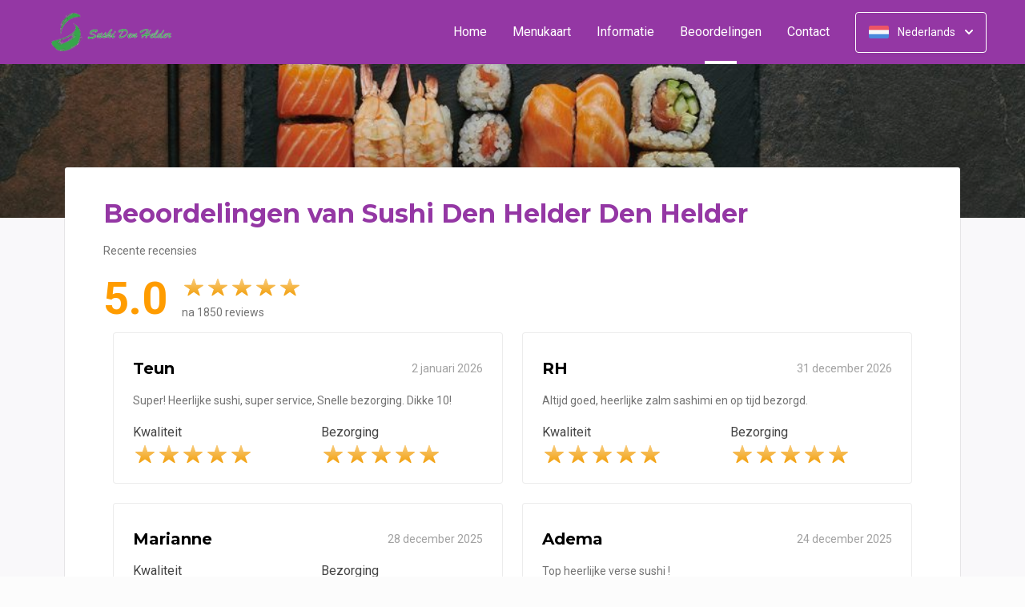

--- FILE ---
content_type: text/html; charset=UTF-8
request_url: https://www.denheldersushi.nl/beoordelingen
body_size: 18319
content:
<!DOCTYPE html>
<html>
<head>
    <title>🍣 Sushi Den Helder | Officiële Website | Bestel Online!</title>
<meta http-equiv="X-UA-Compatible" content="IE=Edge,chrome=1" />
<meta charset="utf-8">
<meta name="description" content="Online sushi bestellen bij Sushi Den Helder in Den Helder. Gemakkelijk online betalen, razendsnel thuisbezorgd. Bestel rechtstreeks bij ons!" />
<meta name="robots" content="index, follow" />
<meta name="viewport" content="width=device-width, initial-scale=1.0, minimum-scale=1.0, maximum-scale=1.0, user-scalable=no">
<meta name="mobile-web-app-capable" content="yes">
<meta name="apple-mobile-web-app-capable" content="yes" />
<meta name="apple-mobile-web-app-status-bar-style" content="black" />
<meta name="apple-mobile-web-app-title" content="Sushi Den Helder">
<meta name="format-detection" content="telephone=no" />
<meta name="application-name" content="Sushi Den Helder" />
<meta name="author" content="www.sitedish.nl" />
<meta name="rating" content="general"/>
<meta name="geo.placename" content="Kroonstraat 45 1781 GA Den Helder" />
<meta name="geo.position" content="52.958282;4.762546" />
<meta name="geo.region" content="NL-NH" />
<meta name="ICBM" content="52.958282,4.762546" />
<meta property="og:title" content="Sushi Den Helder" />
<meta property="og:type" content="website" />
<meta property="og:url" content="https://www.denheldersushi.nl" />
<meta property="og:site_name" content="Sushi Den Helder" />
<meta property="og:image" content="https://www.denheldersushi.nl/www.denheldersushi.nl/img/logo.png" />
<meta property="og:description" content="Online sushi bestellen bij Sushi Den Helder in Den Helder. Gemakkelijk online betalen, razendsnel thuisbezorgd. Bestel rechtstreeks bij ons!" />
<meta property="fb:admins" content="" />
<meta name="twitter:card" content="summary" />
<!-- <meta name="twitter:site" content="@" /> -->
<meta name="twitter:creator" content="@sitedish" />
<meta name="twitter:title" content="Online bestellen bij Sushi Den Helder Den Helder" />
<meta name="twitter:description" content="Online sushi bestellen bij Sushi Den Helder in Den Helder. Gemakkelijk online betalen, razendsnel thuisbezorgd. Bestel rechtstreeks bij ons!" />
<meta name="twitter:domain" content="www.denheldersushi.nl" />
<meta name="twitter:image" content="https://www.denheldersushi.nl/www.denheldersushi.nl/img/logo.png" />


<link rel="apple-touch-icon-precomposed" href="//cdn.sitedish.nl/www.denheldersushi.nl/img/iphone-icon.png" />
<link type="image/x-icon" href="//cdn.sitedish.nl/www.denheldersushi.nl/img/favicon.ico" rel="shortcut icon" />
<link rel="apple-touch-icon-precomposed" href="//cdn.sitedish.nl/www.denheldersushi.nl/img/iphone-icon.png" />
<link type="image/x-icon" href="//cdn.sitedish.nl/www.denheldersushi.nl/img/favicon.ico" rel="shortcut icon" />
<link rel="canonical" href="//www.denheldersushi.nl" />

<!--
<link rel="apple-touch-icon-precomposed" href="https://www.denheldersushi.nl/www.denheldersushi.nl/img/iphone-icon.png" />
<link type="image/x-icon" href="https://www.denheldersushi.nl/www.denheldersushi.nl/img/favicon.ico" rel="shortcut icon" />
<link rel="apple-touch-icon-precomposed" href="https://www.denheldersushi.nl/www.denheldersushi.nl/img/iphone-icon.png" />
<link type="image/x-icon" href="https://www.denheldersushi.nl/www.denheldersushi.nl/img/favicon.ico" rel="shortcut icon" /> -->
<link rel="sitemap" type="application/xml" title="Sitemap" href="/sitemap.xml">

<link rel="stylesheet" href="//cdn.sitedish.nl/nieuw_design/deps/bootstrap/4.0.0/bootstrap.min.css">
<link rel="stylesheet" href="//cdn.sitedish.nl/nieuw_design/deps/swiper/4.4.1/swiper.min.css"/>
<link rel="preconnect" href="https://fonts.gstatic.com">
<link href="https://fonts.googleapis.com/css2?family=Montserrat:wght@300;400;600;700;900&family=Roboto:wght@400;700&display=swap" rel="stylesheet">
    <script
        src="https://js.sentry-cdn.com/9557d43e2d1855c6ed1ed722cde50f80.min.js"
        crossorigin="anonymous"
        defer
    ></script>
<link rel="stylesheet" href="https://cdnjs.cloudflare.com/ajax/libs/font-awesome/5.15.3/css/all.min.css">
<link rel="stylesheet" href="//cdn.sitedish.nl/nieuw_design/css/main.css?v=8"/>
<link rel="stylesheet" href="//cdn.sitedish.nl/nieuw_design/css/design-a.css?v=6"/>
<link rel="stylesheet" href="//cdn.sitedish.nl/www.denheldersushi.nl/css/variables.5cd02b84e25c1a02523f457f49813563.css"/>




<!-- Facebook Pixel (only when GTM is not handling it) -->
<script>
    const consentGranted = false;

    if (consentGranted) {
        loadKlaviyoScript();
    }

    function loadKlaviyoScript() {
        const klaviyoApiKey = "";

        if (klaviyoApiKey) {
            const script = document.createElement('script');
            script.type = 'text/javascript';
            script.async = true;
            script.src = "https://static.klaviyo.com/onsite/js/klaviyo.js?company_id=" + klaviyoApiKey;
            document.head.appendChild(script);

            script.onload = function () {
                addEventListenersToKlaviyoForms();
            };
        }
    }

    function addEventListenersToKlaviyoForms() {
        // Observe changes in the DOM
        const observer = new MutationObserver(function (mutations) {
            mutations.forEach(function (mutation) {
                mutation.addedNodes.forEach(function (node) {
                    // Check if the added node is a Klaviyo form
                    if (node.nodeType === 1 && node.matches('.klaviyo-form')) {
                        setupKlaviyoForm(node);

                        // After setting up the form, disconnect the observer if no more mutations are expected
                        observer.disconnect();
                    }
                });
            });
        });

        // Start observing the document body for added child elements (including subtree)
        observer.observe(document.body, {childList: true, subtree: true});

        // Disconnect the observer after 60 seconds as a fallback
        setTimeout(() => {
            observer.disconnect();
        }, 60000);
    }

    function setupKlaviyoForm(form) {
        const subscribeButton = form.querySelector('button[type="button"]');
        const emailInput = form.querySelector('input[name="email"]');

        if (subscribeButton) {
            subscribeButton.addEventListener('click', function () {
                handleFormAction(form);
            });
        }

        if (emailInput) {
            emailInput.addEventListener('keypress', function (e) {
                if (e.key === 'Enter') {
                    e.preventDefault();
                    handleFormAction(form);
                }
            });
        }
    }

    function handleFormAction(form) {
        const emailField = form.querySelector('input[name="email"]');
        const email = emailField ? emailField.value : '';

        identifyKlaviyoUser(email);
    }

    function identifyKlaviyoUser(email) {
        const _learnq = _learnq || [];
        _learnq.push(['identify', {
            '$email': email
        }]);
    }
</script>
    <script type="application/ld+json">{
    "@context": "https://schema.org",
    "@type": "Restaurant",
    "url": "https://www.denheldersushi.nl",
    "image": "https://www.denheldersushi.nl/www.denheldersushi.nl/img/logo.png",
    "name": "Sushi Den Helder",
    "telephone": "0223-694114",
    "address": {
        "@type": "PostalAddress",
        "streetAddress": "Kroonstraat 45",
        "addressLocality": "Den Helder",
        "postalCode": "1781 GA",
        "addressCountry": "NL"
    },
    "geo": {
        "@type": "GeoCoordinates",
        "latitude": "52.958282",
        "longitude": "4.762546"
    },
    "aggregateRating": {
        "@type": "AggregateRating",
        "ratingValue": 5,
        "ratingCount": 1850
    },
    "openingHoursSpecification": [
        {
            "@type": "OpeningHoursSpecification",
            "dayOfWeek": [
                "Monday"
            ],
            "opens": "16:00",
            "closes": "21:00"
        },
        {
            "@type": "OpeningHoursSpecification",
            "dayOfWeek": [
                "Tuesday"
            ],
            "opens": "16:00",
            "closes": "21:00"
        },
        {
            "@type": "OpeningHoursSpecification",
            "dayOfWeek": [
                "Wednesday"
            ],
            "opens": "14:00",
            "closes": "22:00"
        },
        {
            "@type": "OpeningHoursSpecification",
            "dayOfWeek": [
                "Thursday"
            ],
            "opens": "14:00",
            "closes": "22:00"
        },
        {
            "@type": "OpeningHoursSpecification",
            "dayOfWeek": [
                "Friday"
            ],
            "opens": "14:00",
            "closes": "22:00"
        },
        {
            "@type": "OpeningHoursSpecification",
            "dayOfWeek": [
                "Saturday"
            ],
            "opens": "14:00",
            "closes": "22:00"
        },
        {
            "@type": "OpeningHoursSpecification",
            "dayOfWeek": [
                "Sunday"
            ],
            "opens": "14:00",
            "closes": "22:00"
        }
    ]
}</script>
</head>

<body >

<div class="container-fluid navigation ie-design-a">
    <div class="row">
        <div class="container">
            <div class="row justify-content-between align-items-center">
                <div class="col logo-menu">
                    <nav class="navbar navbar-expand-lg">
                        <a class="navbar-brand logo" href="/">
                            <img src="https://www.denheldersushi.nl/www.denheldersushi.nl/img/logo.png" alt="Logo" class="img-fluid">
                        </a>

                        <div class="navbar-toggler-container">
                            <button class="navbar-toggler navbar-toggler-right collapsed" type="button" data-toggle="collapse" data-target="#navbarNavAltMarkup">
                                <div>
                                    <span> </span>
                                    <span> </span>
                                    <span> </span>
                                </div>
                                <span class="text">Menu</span>
                                <span class="text">Close</span>
                            </button>
                        </div>

                        <div class="collapse navbar-collapse menu" id="navbarNavAltMarkup">

                            <a class="navbar-brand logo" href="/">
                                <img src="https://www.denheldersushi.nl/www.denheldersushi.nl/img/logo.png" alt="Logo" class="img-fluid">
                            </a>

                            <div class="navbar-nav">
                                <a class="nav-item nav-link " href="/">Home</a>
                                <a class="nav-item nav-link" href="/#menu">Menukaart</a>
                                <a class="nav-item nav-link " href="/informatie">Informatie </a>
                                                                <a class="nav-item nav-link active" href="/beoordelingen">Beoordelingen  <span class="sr-only">(huidige)</span></a>
                                                                <a class="nav-item nav-link " href="/contact">Contact </a>
                                                                                            </div>

                            <div class="col-auto actions">
                                <nav>
                                    <ul class="dropdown">
                                        <li>
                                            <button class="button small transparent with-border dropdown-toggle" id="action-menu" data-toggle="dropdown" aria-expanded="false">
                                                                                                    <img src="//cdn.sitedish.nl/nieuw_design/img/flags/nl.png" style="width: 25px;height: 25px;" alt="Nederlands" class="img-fluid"/>
                                                    <span>Nederlands</span>
                                                
                                                <svg width="10" height="6" viewBox="0 0 10 6" fill="none" xmlns="http://www.w3.org/2000/svg">
                                                    <path d="M5.7072 5.69299C5.31668 6.08351 4.68352 6.08351 4.29299 5.69299L0.300098 1.7001C-0.0865012 1.3135 -0.0865017 0.686697 0.300098 0.300098C0.686697 -0.0865017 1.3135 -0.0865016 1.7001 0.300098L5.0001 3.6001L8.3001 0.300097C8.6867 -0.0865025 9.3135 -0.0865017 9.7001 0.300098C10.0867 0.686697 10.0867 1.3135 9.7001 1.7001L5.7072 5.69299Z" fill="white"/>
                                                </svg>
                                            </button>
                                            <ul class="dropdown-menu" aria-labelledby="action-menu">
                                                                                                                                                    <li class="dropdown-item">
                                                        <a href="?lang=en_EN">
                                                            <img src="//cdn.sitedish.nl/nieuw_design/img/flags/en.png" style="width: 16px;height: 16px;" alt="English" class="img-fluid"/>
                                                            <span>English</span>
                                                        </a>
                                                    </li>
                                                                                                                                                    <li class="dropdown-item">
                                                        <a href="?lang=de_DE">
                                                            <img src="//cdn.sitedish.nl/nieuw_design/img/flags/de.png" style="width: 16px;height: 16px;" alt="Deutsch" class="img-fluid"/>
                                                            <span>Deutsch</span>
                                                        </a>
                                                    </li>
                                                                                                                                                    <li class="dropdown-item">
                                                        <a href="?lang=pt_PT">
                                                            <img src="//cdn.sitedish.nl/nieuw_design/img/flags/pt.png" style="width: 16px;height: 16px;" alt="Português" class="img-fluid"/>
                                                            <span>Português</span>
                                                        </a>
                                                    </li>
                                                                                            </ul>
                                        </li>
                                    </ul>
                                </nav>
                            </div>
                    </nav>
                </div>
            </div>
        </div>
    </div>
</div>
    <div class="container-fluid header small">
        <picture>
                        <img src="/algemeen/img/photos/sorted/oosters/sushi/sushi3.jpg" alt="" onerror="this.onerror = null;this.parentNode.children[0].srcset = this.src;">
        </picture>
    </div>

<div class="container page content rates">
    <div class="row">
        <div class="col-xl-12 mx-auto col-lg-12 col-md-12 col-sm-12 page-content full-width">

            <div class="editor">
                <div class="row justify-content-between">
                    <div class="content col-xl-12 col-lg-12 col-md-12">
                        <header>
                            <h1>Beoordelingen van Sushi Den Helder Den Helder</h1>
                        </header>
                        <section>
                            <p>
                                Recente recensies                            </p>

                            <div class="rating widget row align-items-center">
                                <div class="col-auto">
                                    <span class="average">5.0</span>
                                </div>
                                <div class="col">
                                    <div class="rating-container">
                                        <ul class="rating">
                                                                                        <li data-index="1"><span><img src="//cdn.sitedish.nl/nieuw_design/img/rating_star_active.svg" class="img-fluid star"/></span></li>
                                                                                        <li data-index="2"><span><img src="//cdn.sitedish.nl/nieuw_design/img/rating_star_active.svg" class="img-fluid star"/></span></li>
                                                                                        <li data-index="3"><span><img src="//cdn.sitedish.nl/nieuw_design/img/rating_star_active.svg" class="img-fluid star"/></span></li>
                                                                                        <li data-index="4"><span><img src="//cdn.sitedish.nl/nieuw_design/img/rating_star_active.svg" class="img-fluid star"/></span></li>
                                                                                        <li data-index="5"><span><img src="//cdn.sitedish.nl/nieuw_design/img/rating_star_active.svg" class="img-fluid star"/></span></li>
                                                                                    </ul>
                                        <p class="footer-dark">na 1850 reviews</p>
                                    </div>
                                </div>


                            </div>

                        </section>
                    </div>
                </div>

                <div class="grid">
                                <div class="row row-24 justify-content-between">
                                        <div class="grid-item col-xl-6 col-lg-6 col-md-12">
                        <div class="rate-content">
                        <header class="d-flex justify-content-between align-items-center">
                            <h5>Teun</h5>
                            <date> 2 januari 2026</date>
                        </header>
                                                <section>
                            <p>Super! Heerlijke sushi, super service, Snelle bezorging. Dikke 10!</p>
                                                    </section>
                        
                        <section>
                            <div class="row">
                                <div class="col-sm-6 col-12">
                                    <div class="rating-container">
                                        <label>Kwaliteit</label>
                                        <ul class="rating">
                                                                                        <li data-index="1"><span><img src="//cdn.sitedish.nl/nieuw_design/img/rating_star_active.svg" class="img-fluid star"/></span></li>
                                                                                        <li data-index="2"><span><img src="//cdn.sitedish.nl/nieuw_design/img/rating_star_active.svg" class="img-fluid star"/></span></li>
                                                                                        <li data-index="3"><span><img src="//cdn.sitedish.nl/nieuw_design/img/rating_star_active.svg" class="img-fluid star"/></span></li>
                                                                                        <li data-index="4"><span><img src="//cdn.sitedish.nl/nieuw_design/img/rating_star_active.svg" class="img-fluid star"/></span></li>
                                                                                        <li data-index="5"><span><img src="//cdn.sitedish.nl/nieuw_design/img/rating_star_active.svg" class="img-fluid star"/></span></li>
                                                                                    </ul>
                                    </div>
                                </div>
                                                                <div class="col-sm-6 col-12">
                                    <div class="rating-container">
                                        <label>Bezorging</label>
                                        <ul class="rating">
                                                                                        <li data-index="1"><span><img src="//cdn.sitedish.nl/nieuw_design/img/rating_star_active.svg" class="img-fluid star"/></span></li>
                                                                                        <li data-index="2"><span><img src="//cdn.sitedish.nl/nieuw_design/img/rating_star_active.svg" class="img-fluid star"/></span></li>
                                                                                        <li data-index="3"><span><img src="//cdn.sitedish.nl/nieuw_design/img/rating_star_active.svg" class="img-fluid star"/></span></li>
                                                                                        <li data-index="4"><span><img src="//cdn.sitedish.nl/nieuw_design/img/rating_star_active.svg" class="img-fluid star"/></span></li>
                                                                                        <li data-index="5"><span><img src="//cdn.sitedish.nl/nieuw_design/img/rating_star_active.svg" class="img-fluid star"/></span></li>
                                                                                    </ul>
                                    </div>
                                </div>
                                                            </div>
                        </section>

                                                </div>
                    </div>
                                        <div class="grid-item col-xl-6 col-lg-6 col-md-12">
                        <div class="rate-content">
                        <header class="d-flex justify-content-between align-items-center">
                            <h5>RH</h5>
                            <date>31 december 2026</date>
                        </header>
                                                <section>
                            <p>Altijd goed, heerlijke zalm sashimi en op tijd bezorgd. </p>
                                                    </section>
                        
                        <section>
                            <div class="row">
                                <div class="col-sm-6 col-12">
                                    <div class="rating-container">
                                        <label>Kwaliteit</label>
                                        <ul class="rating">
                                                                                        <li data-index="1"><span><img src="//cdn.sitedish.nl/nieuw_design/img/rating_star_active.svg" class="img-fluid star"/></span></li>
                                                                                        <li data-index="2"><span><img src="//cdn.sitedish.nl/nieuw_design/img/rating_star_active.svg" class="img-fluid star"/></span></li>
                                                                                        <li data-index="3"><span><img src="//cdn.sitedish.nl/nieuw_design/img/rating_star_active.svg" class="img-fluid star"/></span></li>
                                                                                        <li data-index="4"><span><img src="//cdn.sitedish.nl/nieuw_design/img/rating_star_active.svg" class="img-fluid star"/></span></li>
                                                                                        <li data-index="5"><span><img src="//cdn.sitedish.nl/nieuw_design/img/rating_star_active.svg" class="img-fluid star"/></span></li>
                                                                                    </ul>
                                    </div>
                                </div>
                                                                <div class="col-sm-6 col-12">
                                    <div class="rating-container">
                                        <label>Bezorging</label>
                                        <ul class="rating">
                                                                                        <li data-index="1"><span><img src="//cdn.sitedish.nl/nieuw_design/img/rating_star_active.svg" class="img-fluid star"/></span></li>
                                                                                        <li data-index="2"><span><img src="//cdn.sitedish.nl/nieuw_design/img/rating_star_active.svg" class="img-fluid star"/></span></li>
                                                                                        <li data-index="3"><span><img src="//cdn.sitedish.nl/nieuw_design/img/rating_star_active.svg" class="img-fluid star"/></span></li>
                                                                                        <li data-index="4"><span><img src="//cdn.sitedish.nl/nieuw_design/img/rating_star_active.svg" class="img-fluid star"/></span></li>
                                                                                        <li data-index="5"><span><img src="//cdn.sitedish.nl/nieuw_design/img/rating_star_active.svg" class="img-fluid star"/></span></li>
                                                                                    </ul>
                                    </div>
                                </div>
                                                            </div>
                        </section>

                                                </div>
                    </div>
                                        <div class="grid-item col-xl-6 col-lg-6 col-md-12">
                        <div class="rate-content">
                        <header class="d-flex justify-content-between align-items-center">
                            <h5>Marianne</h5>
                            <date>28 december 2025</date>
                        </header>
                        
                        <section>
                            <div class="row">
                                <div class="col-sm-6 col-12">
                                    <div class="rating-container">
                                        <label>Kwaliteit</label>
                                        <ul class="rating">
                                                                                        <li data-index="1"><span><img src="//cdn.sitedish.nl/nieuw_design/img/rating_star_active.svg" class="img-fluid star"/></span></li>
                                                                                        <li data-index="2"><span><img src="//cdn.sitedish.nl/nieuw_design/img/rating_star_active.svg" class="img-fluid star"/></span></li>
                                                                                        <li data-index="3"><span><img src="//cdn.sitedish.nl/nieuw_design/img/rating_star_active.svg" class="img-fluid star"/></span></li>
                                                                                        <li data-index="4"><span><img src="//cdn.sitedish.nl/nieuw_design/img/rating_star_active.svg" class="img-fluid star"/></span></li>
                                                                                        <li data-index="5"><span><img src="//cdn.sitedish.nl/nieuw_design/img/rating_star_active.svg" class="img-fluid star"/></span></li>
                                                                                    </ul>
                                    </div>
                                </div>
                                                                <div class="col-sm-6 col-12">
                                    <div class="rating-container">
                                        <label>Bezorging</label>
                                        <ul class="rating">
                                                                                        <li data-index="1"><span><img src="//cdn.sitedish.nl/nieuw_design/img/rating_star_active.svg" class="img-fluid star"/></span></li>
                                                                                        <li data-index="2"><span><img src="//cdn.sitedish.nl/nieuw_design/img/rating_star_active.svg" class="img-fluid star"/></span></li>
                                                                                        <li data-index="3"><span><img src="//cdn.sitedish.nl/nieuw_design/img/rating_star_active.svg" class="img-fluid star"/></span></li>
                                                                                        <li data-index="4"><span><img src="//cdn.sitedish.nl/nieuw_design/img/rating_star_active.svg" class="img-fluid star"/></span></li>
                                                                                        <li data-index="5"><span><img src="//cdn.sitedish.nl/nieuw_design/img/rating_star_active.svg" class="img-fluid star"/></span></li>
                                                                                    </ul>
                                    </div>
                                </div>
                                                            </div>
                        </section>

                                                </div>
                    </div>
                                        <div class="grid-item col-xl-6 col-lg-6 col-md-12">
                        <div class="rate-content">
                        <header class="d-flex justify-content-between align-items-center">
                            <h5>Adema </h5>
                            <date>24 december 2025</date>
                        </header>
                                                <section>
                            <p>Top heerlijke verse sushi !
</p>
                                                    </section>
                        
                        <section>
                            <div class="row">
                                <div class="col-sm-6 col-12">
                                    <div class="rating-container">
                                        <label>Kwaliteit</label>
                                        <ul class="rating">
                                                                                        <li data-index="1"><span><img src="//cdn.sitedish.nl/nieuw_design/img/rating_star_active.svg" class="img-fluid star"/></span></li>
                                                                                        <li data-index="2"><span><img src="//cdn.sitedish.nl/nieuw_design/img/rating_star_active.svg" class="img-fluid star"/></span></li>
                                                                                        <li data-index="3"><span><img src="//cdn.sitedish.nl/nieuw_design/img/rating_star_active.svg" class="img-fluid star"/></span></li>
                                                                                        <li data-index="4"><span><img src="//cdn.sitedish.nl/nieuw_design/img/rating_star_active.svg" class="img-fluid star"/></span></li>
                                                                                        <li data-index="5"><span><img src="//cdn.sitedish.nl/nieuw_design/img/rating_star_active.svg" class="img-fluid star"/></span></li>
                                                                                    </ul>
                                    </div>
                                </div>
                                                                <div class="col-sm-6 col-12">
                                    <div class="rating-container">
                                        <label>Bezorging</label>
                                        <ul class="rating">
                                                                                        <li data-index="1"><span><img src="//cdn.sitedish.nl/nieuw_design/img/rating_star_active.svg" class="img-fluid star"/></span></li>
                                                                                        <li data-index="2"><span><img src="//cdn.sitedish.nl/nieuw_design/img/rating_star_active.svg" class="img-fluid star"/></span></li>
                                                                                        <li data-index="3"><span><img src="//cdn.sitedish.nl/nieuw_design/img/rating_star_active.svg" class="img-fluid star"/></span></li>
                                                                                        <li data-index="4"><span><img src="//cdn.sitedish.nl/nieuw_design/img/rating_star_active.svg" class="img-fluid star"/></span></li>
                                                                                        <li data-index="5"><span><img src="//cdn.sitedish.nl/nieuw_design/img/rating_star_active.svg" class="img-fluid star"/></span></li>
                                                                                    </ul>
                                    </div>
                                </div>
                                                            </div>
                        </section>

                                                </div>
                    </div>
                                        <div class="grid-item col-xl-6 col-lg-6 col-md-12">
                        <div class="rate-content">
                        <header class="d-flex justify-content-between align-items-center">
                            <h5>Richard</h5>
                            <date>22 december 2025</date>
                        </header>
                                                <section>
                            <p>Vond de kwaliteit zeer matig</p>
                                                    </section>
                        
                        <section>
                            <div class="row">
                                <div class="col-sm-6 col-12">
                                    <div class="rating-container">
                                        <label>Kwaliteit</label>
                                        <ul class="rating">
                                                                                        <li data-index="1"><span><img src="//cdn.sitedish.nl/nieuw_design/img/rating_star_active.svg" class="img-fluid star"/></span></li>
                                                                                        <li data-index="2"><span><img src="//cdn.sitedish.nl/nieuw_design/img/rating_star.svg" class="img-fluid star"/></span></li>
                                                                                        <li data-index="3"><span><img src="//cdn.sitedish.nl/nieuw_design/img/rating_star.svg" class="img-fluid star"/></span></li>
                                                                                        <li data-index="4"><span><img src="//cdn.sitedish.nl/nieuw_design/img/rating_star.svg" class="img-fluid star"/></span></li>
                                                                                        <li data-index="5"><span><img src="//cdn.sitedish.nl/nieuw_design/img/rating_star.svg" class="img-fluid star"/></span></li>
                                                                                    </ul>
                                    </div>
                                </div>
                                                                <div class="col-sm-6 col-12">
                                    <div class="rating-container">
                                        <label>Bezorging</label>
                                        <ul class="rating">
                                                                                        <li data-index="1"><span><img src="//cdn.sitedish.nl/nieuw_design/img/rating_star_active.svg" class="img-fluid star"/></span></li>
                                                                                        <li data-index="2"><span><img src="//cdn.sitedish.nl/nieuw_design/img/rating_star_active.svg" class="img-fluid star"/></span></li>
                                                                                        <li data-index="3"><span><img src="//cdn.sitedish.nl/nieuw_design/img/rating_star_active.svg" class="img-fluid star"/></span></li>
                                                                                        <li data-index="4"><span><img src="//cdn.sitedish.nl/nieuw_design/img/rating_star.svg" class="img-fluid star"/></span></li>
                                                                                        <li data-index="5"><span><img src="//cdn.sitedish.nl/nieuw_design/img/rating_star.svg" class="img-fluid star"/></span></li>
                                                                                    </ul>
                                    </div>
                                </div>
                                                            </div>
                        </section>

                                                </div>
                    </div>
                                        <div class="grid-item col-xl-6 col-lg-6 col-md-12">
                        <div class="rate-content">
                        <header class="d-flex justify-content-between align-items-center">
                            <h5>Arwen</h5>
                            <date>22 december 2025</date>
                        </header>
                                                <section>
                            <p>1,5 uur na dat ik besteld heb kwam mijn bestelling pas aan. 18.00 besteld, verwachte levertijd was 19.00 en pas om 19.30 werd mijn bestelling geleverd. Er zat een medium lange blonde haar in mijn sushi, wat ik heel onhygiënisch vind. Dit ben ik niet gewend van ze, dus daar baalde ik wel ontzettend van.</p>
                                                    </section>
                        
                        <section>
                            <div class="row">
                                <div class="col-sm-6 col-12">
                                    <div class="rating-container">
                                        <label>Kwaliteit</label>
                                        <ul class="rating">
                                                                                        <li data-index="1"><span><img src="//cdn.sitedish.nl/nieuw_design/img/rating_star_active.svg" class="img-fluid star"/></span></li>
                                                                                        <li data-index="2"><span><img src="//cdn.sitedish.nl/nieuw_design/img/rating_star_active.svg" class="img-fluid star"/></span></li>
                                                                                        <li data-index="3"><span><img src="//cdn.sitedish.nl/nieuw_design/img/rating_star_active.svg" class="img-fluid star"/></span></li>
                                                                                        <li data-index="4"><span><img src="//cdn.sitedish.nl/nieuw_design/img/rating_star.svg" class="img-fluid star"/></span></li>
                                                                                        <li data-index="5"><span><img src="//cdn.sitedish.nl/nieuw_design/img/rating_star.svg" class="img-fluid star"/></span></li>
                                                                                    </ul>
                                    </div>
                                </div>
                                                                <div class="col-sm-6 col-12">
                                    <div class="rating-container">
                                        <label>Bezorging</label>
                                        <ul class="rating">
                                                                                        <li data-index="1"><span><img src="//cdn.sitedish.nl/nieuw_design/img/rating_star_active.svg" class="img-fluid star"/></span></li>
                                                                                        <li data-index="2"><span><img src="//cdn.sitedish.nl/nieuw_design/img/rating_star_active.svg" class="img-fluid star"/></span></li>
                                                                                        <li data-index="3"><span><img src="//cdn.sitedish.nl/nieuw_design/img/rating_star_active.svg" class="img-fluid star"/></span></li>
                                                                                        <li data-index="4"><span><img src="//cdn.sitedish.nl/nieuw_design/img/rating_star.svg" class="img-fluid star"/></span></li>
                                                                                        <li data-index="5"><span><img src="//cdn.sitedish.nl/nieuw_design/img/rating_star.svg" class="img-fluid star"/></span></li>
                                                                                    </ul>
                                    </div>
                                </div>
                                                            </div>
                        </section>

                                                </div>
                    </div>
                                        <div class="grid-item col-xl-6 col-lg-6 col-md-12">
                        <div class="rate-content">
                        <header class="d-flex justify-content-between align-items-center">
                            <h5>Ruud Brouwer</h5>
                            <date>22 december 2025</date>
                        </header>
                        
                        <section>
                            <div class="row">
                                <div class="col-sm-6 col-12">
                                    <div class="rating-container">
                                        <label>Kwaliteit</label>
                                        <ul class="rating">
                                                                                        <li data-index="1"><span><img src="//cdn.sitedish.nl/nieuw_design/img/rating_star_active.svg" class="img-fluid star"/></span></li>
                                                                                        <li data-index="2"><span><img src="//cdn.sitedish.nl/nieuw_design/img/rating_star_active.svg" class="img-fluid star"/></span></li>
                                                                                        <li data-index="3"><span><img src="//cdn.sitedish.nl/nieuw_design/img/rating_star_active.svg" class="img-fluid star"/></span></li>
                                                                                        <li data-index="4"><span><img src="//cdn.sitedish.nl/nieuw_design/img/rating_star_active.svg" class="img-fluid star"/></span></li>
                                                                                        <li data-index="5"><span><img src="//cdn.sitedish.nl/nieuw_design/img/rating_star_active.svg" class="img-fluid star"/></span></li>
                                                                                    </ul>
                                    </div>
                                </div>
                                                                <div class="col-sm-6 col-12">
                                    <div class="rating-container">
                                        <label>Bezorging</label>
                                        <ul class="rating">
                                                                                        <li data-index="1"><span><img src="//cdn.sitedish.nl/nieuw_design/img/rating_star_active.svg" class="img-fluid star"/></span></li>
                                                                                        <li data-index="2"><span><img src="//cdn.sitedish.nl/nieuw_design/img/rating_star_active.svg" class="img-fluid star"/></span></li>
                                                                                        <li data-index="3"><span><img src="//cdn.sitedish.nl/nieuw_design/img/rating_star_active.svg" class="img-fluid star"/></span></li>
                                                                                        <li data-index="4"><span><img src="//cdn.sitedish.nl/nieuw_design/img/rating_star_active.svg" class="img-fluid star"/></span></li>
                                                                                        <li data-index="5"><span><img src="//cdn.sitedish.nl/nieuw_design/img/rating_star_active.svg" class="img-fluid star"/></span></li>
                                                                                    </ul>
                                    </div>
                                </div>
                                                            </div>
                        </section>

                                                </div>
                    </div>
                                        <div class="grid-item col-xl-6 col-lg-6 col-md-12">
                        <div class="rate-content">
                        <header class="d-flex justify-content-between align-items-center">
                            <h5>Jj</h5>
                            <date>15 december 2025</date>
                        </header>
                        
                        <section>
                            <div class="row">
                                <div class="col-sm-6 col-12">
                                    <div class="rating-container">
                                        <label>Kwaliteit</label>
                                        <ul class="rating">
                                                                                        <li data-index="1"><span><img src="//cdn.sitedish.nl/nieuw_design/img/rating_star_active.svg" class="img-fluid star"/></span></li>
                                                                                        <li data-index="2"><span><img src="//cdn.sitedish.nl/nieuw_design/img/rating_star_active.svg" class="img-fluid star"/></span></li>
                                                                                        <li data-index="3"><span><img src="//cdn.sitedish.nl/nieuw_design/img/rating_star_active.svg" class="img-fluid star"/></span></li>
                                                                                        <li data-index="4"><span><img src="//cdn.sitedish.nl/nieuw_design/img/rating_star_active.svg" class="img-fluid star"/></span></li>
                                                                                        <li data-index="5"><span><img src="//cdn.sitedish.nl/nieuw_design/img/rating_star.svg" class="img-fluid star"/></span></li>
                                                                                    </ul>
                                    </div>
                                </div>
                                                                <div class="col-sm-6 col-12">
                                    <div class="rating-container">
                                        <label>Bezorging</label>
                                        <ul class="rating">
                                                                                        <li data-index="1"><span><img src="//cdn.sitedish.nl/nieuw_design/img/rating_star_active.svg" class="img-fluid star"/></span></li>
                                                                                        <li data-index="2"><span><img src="//cdn.sitedish.nl/nieuw_design/img/rating_star_active.svg" class="img-fluid star"/></span></li>
                                                                                        <li data-index="3"><span><img src="//cdn.sitedish.nl/nieuw_design/img/rating_star_active.svg" class="img-fluid star"/></span></li>
                                                                                        <li data-index="4"><span><img src="//cdn.sitedish.nl/nieuw_design/img/rating_star_active.svg" class="img-fluid star"/></span></li>
                                                                                        <li data-index="5"><span><img src="//cdn.sitedish.nl/nieuw_design/img/rating_star_active.svg" class="img-fluid star"/></span></li>
                                                                                    </ul>
                                    </div>
                                </div>
                                                            </div>
                        </section>

                                                </div>
                    </div>
                                        <div class="grid-item col-xl-6 col-lg-6 col-md-12">
                        <div class="rate-content">
                        <header class="d-flex justify-content-between align-items-center">
                            <h5>Cindy</h5>
                            <date>15 december 2025</date>
                        </header>
                                                <section>
                            <p>Altijd lekker..Nu had ik er iets anders bij..fryed crisp zalm ofzoiets.. oke dat lustte ik dus echt niet..Maar dat ligt niet aan jullie natuurlijk,wel zonde van het geld..Verder altijd prima wat ik bestel..Dik tevreden</p>
                                                        <p><small><i>Deze bestelling werd geplaatst op een zondag. Bezorgtijden zijn dan meestal wat langer wegens drukte.</i></small></p>
                                                    </section>
                        
                        <section>
                            <div class="row">
                                <div class="col-sm-6 col-12">
                                    <div class="rating-container">
                                        <label>Kwaliteit</label>
                                        <ul class="rating">
                                                                                        <li data-index="1"><span><img src="//cdn.sitedish.nl/nieuw_design/img/rating_star_active.svg" class="img-fluid star"/></span></li>
                                                                                        <li data-index="2"><span><img src="//cdn.sitedish.nl/nieuw_design/img/rating_star_active.svg" class="img-fluid star"/></span></li>
                                                                                        <li data-index="3"><span><img src="//cdn.sitedish.nl/nieuw_design/img/rating_star_active.svg" class="img-fluid star"/></span></li>
                                                                                        <li data-index="4"><span><img src="//cdn.sitedish.nl/nieuw_design/img/rating_star_active.svg" class="img-fluid star"/></span></li>
                                                                                        <li data-index="5"><span><img src="//cdn.sitedish.nl/nieuw_design/img/rating_star_active.svg" class="img-fluid star"/></span></li>
                                                                                    </ul>
                                    </div>
                                </div>
                                                                <div class="col-sm-6 col-12">
                                    <div class="rating-container">
                                        <label>Bezorging</label>
                                        <ul class="rating">
                                                                                        <li data-index="1"><span><img src="//cdn.sitedish.nl/nieuw_design/img/rating_star_active.svg" class="img-fluid star"/></span></li>
                                                                                        <li data-index="2"><span><img src="//cdn.sitedish.nl/nieuw_design/img/rating_star_active.svg" class="img-fluid star"/></span></li>
                                                                                        <li data-index="3"><span><img src="//cdn.sitedish.nl/nieuw_design/img/rating_star_active.svg" class="img-fluid star"/></span></li>
                                                                                        <li data-index="4"><span><img src="//cdn.sitedish.nl/nieuw_design/img/rating_star_active.svg" class="img-fluid star"/></span></li>
                                                                                        <li data-index="5"><span><img src="//cdn.sitedish.nl/nieuw_design/img/rating_star_active.svg" class="img-fluid star"/></span></li>
                                                                                    </ul>
                                    </div>
                                </div>
                                                            </div>
                        </section>

                                                </div>
                    </div>
                                        <div class="grid-item col-xl-6 col-lg-6 col-md-12">
                        <div class="rate-content">
                        <header class="d-flex justify-content-between align-items-center">
                            <h5>Sam</h5>
                            <date>14 december 2025</date>
                        </header>
                                                <section>
                            <p>Gewoon prima </p>
                                                        <p><small><i>Deze bestelling werd geplaatst op een zondag. Bezorgtijden zijn dan meestal wat langer wegens drukte.</i></small></p>
                                                    </section>
                        
                        <section>
                            <div class="row">
                                <div class="col-sm-6 col-12">
                                    <div class="rating-container">
                                        <label>Kwaliteit</label>
                                        <ul class="rating">
                                                                                        <li data-index="1"><span><img src="//cdn.sitedish.nl/nieuw_design/img/rating_star_active.svg" class="img-fluid star"/></span></li>
                                                                                        <li data-index="2"><span><img src="//cdn.sitedish.nl/nieuw_design/img/rating_star_active.svg" class="img-fluid star"/></span></li>
                                                                                        <li data-index="3"><span><img src="//cdn.sitedish.nl/nieuw_design/img/rating_star_active.svg" class="img-fluid star"/></span></li>
                                                                                        <li data-index="4"><span><img src="//cdn.sitedish.nl/nieuw_design/img/rating_star_active.svg" class="img-fluid star"/></span></li>
                                                                                        <li data-index="5"><span><img src="//cdn.sitedish.nl/nieuw_design/img/rating_star_active.svg" class="img-fluid star"/></span></li>
                                                                                    </ul>
                                    </div>
                                </div>
                                                                <div class="col-sm-6 col-12">
                                    <div class="rating-container">
                                        <label>Bezorging</label>
                                        <ul class="rating">
                                                                                        <li data-index="1"><span><img src="//cdn.sitedish.nl/nieuw_design/img/rating_star_active.svg" class="img-fluid star"/></span></li>
                                                                                        <li data-index="2"><span><img src="//cdn.sitedish.nl/nieuw_design/img/rating_star_active.svg" class="img-fluid star"/></span></li>
                                                                                        <li data-index="3"><span><img src="//cdn.sitedish.nl/nieuw_design/img/rating_star_active.svg" class="img-fluid star"/></span></li>
                                                                                        <li data-index="4"><span><img src="//cdn.sitedish.nl/nieuw_design/img/rating_star_active.svg" class="img-fluid star"/></span></li>
                                                                                        <li data-index="5"><span><img src="//cdn.sitedish.nl/nieuw_design/img/rating_star_active.svg" class="img-fluid star"/></span></li>
                                                                                    </ul>
                                    </div>
                                </div>
                                                            </div>
                        </section>

                                                </div>
                    </div>
                                        <div class="grid-item col-xl-6 col-lg-6 col-md-12">
                        <div class="rate-content">
                        <header class="d-flex justify-content-between align-items-center">
                            <h5>Gerda Oostindier </h5>
                            <date>12 december 2025</date>
                        </header>
                        
                        <section>
                            <div class="row">
                                <div class="col-sm-6 col-12">
                                    <div class="rating-container">
                                        <label>Kwaliteit</label>
                                        <ul class="rating">
                                                                                        <li data-index="1"><span><img src="//cdn.sitedish.nl/nieuw_design/img/rating_star_active.svg" class="img-fluid star"/></span></li>
                                                                                        <li data-index="2"><span><img src="//cdn.sitedish.nl/nieuw_design/img/rating_star_active.svg" class="img-fluid star"/></span></li>
                                                                                        <li data-index="3"><span><img src="//cdn.sitedish.nl/nieuw_design/img/rating_star_active.svg" class="img-fluid star"/></span></li>
                                                                                        <li data-index="4"><span><img src="//cdn.sitedish.nl/nieuw_design/img/rating_star_active.svg" class="img-fluid star"/></span></li>
                                                                                        <li data-index="5"><span><img src="//cdn.sitedish.nl/nieuw_design/img/rating_star_active.svg" class="img-fluid star"/></span></li>
                                                                                    </ul>
                                    </div>
                                </div>
                                                                <div class="col-sm-6 col-12">
                                    <div class="rating-container">
                                        <label>Bezorging</label>
                                        <ul class="rating">
                                                                                        <li data-index="1"><span><img src="//cdn.sitedish.nl/nieuw_design/img/rating_star_active.svg" class="img-fluid star"/></span></li>
                                                                                        <li data-index="2"><span><img src="//cdn.sitedish.nl/nieuw_design/img/rating_star_active.svg" class="img-fluid star"/></span></li>
                                                                                        <li data-index="3"><span><img src="//cdn.sitedish.nl/nieuw_design/img/rating_star_active.svg" class="img-fluid star"/></span></li>
                                                                                        <li data-index="4"><span><img src="//cdn.sitedish.nl/nieuw_design/img/rating_star_active.svg" class="img-fluid star"/></span></li>
                                                                                        <li data-index="5"><span><img src="//cdn.sitedish.nl/nieuw_design/img/rating_star_active.svg" class="img-fluid star"/></span></li>
                                                                                    </ul>
                                    </div>
                                </div>
                                                            </div>
                        </section>

                                                </div>
                    </div>
                                        <div class="grid-item col-xl-6 col-lg-6 col-md-12">
                        <div class="rate-content">
                        <header class="d-flex justify-content-between align-items-center">
                            <h5>Dennis van Amesfoort</h5>
                            <date>11 december 2025</date>
                        </header>
                                                <section>
                            <p>Prima sushi en goed personeel 
</p>
                                                    </section>
                        
                        <section>
                            <div class="row">
                                <div class="col-sm-6 col-12">
                                    <div class="rating-container">
                                        <label>Kwaliteit</label>
                                        <ul class="rating">
                                                                                        <li data-index="1"><span><img src="//cdn.sitedish.nl/nieuw_design/img/rating_star_active.svg" class="img-fluid star"/></span></li>
                                                                                        <li data-index="2"><span><img src="//cdn.sitedish.nl/nieuw_design/img/rating_star_active.svg" class="img-fluid star"/></span></li>
                                                                                        <li data-index="3"><span><img src="//cdn.sitedish.nl/nieuw_design/img/rating_star_active.svg" class="img-fluid star"/></span></li>
                                                                                        <li data-index="4"><span><img src="//cdn.sitedish.nl/nieuw_design/img/rating_star_active.svg" class="img-fluid star"/></span></li>
                                                                                        <li data-index="5"><span><img src="//cdn.sitedish.nl/nieuw_design/img/rating_star_active.svg" class="img-fluid star"/></span></li>
                                                                                    </ul>
                                    </div>
                                </div>
                                                            </div>
                        </section>

                                                </div>
                    </div>
                                        <div class="grid-item col-xl-6 col-lg-6 col-md-12">
                        <div class="rate-content">
                        <header class="d-flex justify-content-between align-items-center">
                            <h5>JJ van Dijk</h5>
                            <date>10 december 2025</date>
                        </header>
                        
                        <section>
                            <div class="row">
                                <div class="col-sm-6 col-12">
                                    <div class="rating-container">
                                        <label>Kwaliteit</label>
                                        <ul class="rating">
                                                                                        <li data-index="1"><span><img src="//cdn.sitedish.nl/nieuw_design/img/rating_star_active.svg" class="img-fluid star"/></span></li>
                                                                                        <li data-index="2"><span><img src="//cdn.sitedish.nl/nieuw_design/img/rating_star_active.svg" class="img-fluid star"/></span></li>
                                                                                        <li data-index="3"><span><img src="//cdn.sitedish.nl/nieuw_design/img/rating_star_active.svg" class="img-fluid star"/></span></li>
                                                                                        <li data-index="4"><span><img src="//cdn.sitedish.nl/nieuw_design/img/rating_star_active.svg" class="img-fluid star"/></span></li>
                                                                                        <li data-index="5"><span><img src="//cdn.sitedish.nl/nieuw_design/img/rating_star_active.svg" class="img-fluid star"/></span></li>
                                                                                    </ul>
                                    </div>
                                </div>
                                                                <div class="col-sm-6 col-12">
                                    <div class="rating-container">
                                        <label>Bezorging</label>
                                        <ul class="rating">
                                                                                        <li data-index="1"><span><img src="//cdn.sitedish.nl/nieuw_design/img/rating_star_active.svg" class="img-fluid star"/></span></li>
                                                                                        <li data-index="2"><span><img src="//cdn.sitedish.nl/nieuw_design/img/rating_star_active.svg" class="img-fluid star"/></span></li>
                                                                                        <li data-index="3"><span><img src="//cdn.sitedish.nl/nieuw_design/img/rating_star_active.svg" class="img-fluid star"/></span></li>
                                                                                        <li data-index="4"><span><img src="//cdn.sitedish.nl/nieuw_design/img/rating_star_active.svg" class="img-fluid star"/></span></li>
                                                                                        <li data-index="5"><span><img src="//cdn.sitedish.nl/nieuw_design/img/rating_star_active.svg" class="img-fluid star"/></span></li>
                                                                                    </ul>
                                    </div>
                                </div>
                                                            </div>
                        </section>

                                                </div>
                    </div>
                                        <div class="grid-item col-xl-6 col-lg-6 col-md-12">
                        <div class="rate-content">
                        <header class="d-flex justify-content-between align-items-center">
                            <h5>Julianadorp </h5>
                            <date> 5 december 2025</date>
                        </header>
                                                <section>
                            <p>Was weer top. </p>
                                                    </section>
                        
                        <section>
                            <div class="row">
                                <div class="col-sm-6 col-12">
                                    <div class="rating-container">
                                        <label>Kwaliteit</label>
                                        <ul class="rating">
                                                                                        <li data-index="1"><span><img src="//cdn.sitedish.nl/nieuw_design/img/rating_star_active.svg" class="img-fluid star"/></span></li>
                                                                                        <li data-index="2"><span><img src="//cdn.sitedish.nl/nieuw_design/img/rating_star_active.svg" class="img-fluid star"/></span></li>
                                                                                        <li data-index="3"><span><img src="//cdn.sitedish.nl/nieuw_design/img/rating_star_active.svg" class="img-fluid star"/></span></li>
                                                                                        <li data-index="4"><span><img src="//cdn.sitedish.nl/nieuw_design/img/rating_star_active.svg" class="img-fluid star"/></span></li>
                                                                                        <li data-index="5"><span><img src="//cdn.sitedish.nl/nieuw_design/img/rating_star_active.svg" class="img-fluid star"/></span></li>
                                                                                    </ul>
                                    </div>
                                </div>
                                                                <div class="col-sm-6 col-12">
                                    <div class="rating-container">
                                        <label>Bezorging</label>
                                        <ul class="rating">
                                                                                        <li data-index="1"><span><img src="//cdn.sitedish.nl/nieuw_design/img/rating_star_active.svg" class="img-fluid star"/></span></li>
                                                                                        <li data-index="2"><span><img src="//cdn.sitedish.nl/nieuw_design/img/rating_star_active.svg" class="img-fluid star"/></span></li>
                                                                                        <li data-index="3"><span><img src="//cdn.sitedish.nl/nieuw_design/img/rating_star_active.svg" class="img-fluid star"/></span></li>
                                                                                        <li data-index="4"><span><img src="//cdn.sitedish.nl/nieuw_design/img/rating_star_active.svg" class="img-fluid star"/></span></li>
                                                                                        <li data-index="5"><span><img src="//cdn.sitedish.nl/nieuw_design/img/rating_star.svg" class="img-fluid star"/></span></li>
                                                                                    </ul>
                                    </div>
                                </div>
                                                            </div>
                        </section>

                                                </div>
                    </div>
                                        <div class="grid-item col-xl-6 col-lg-6 col-md-12">
                        <div class="rate-content">
                        <header class="d-flex justify-content-between align-items-center">
                            <h5>Diana Vos-Joekema </h5>
                            <date>29 november 2025</date>
                        </header>
                                                <section>
                            <p>Goede kwaliteit, ziet er ook smakelijk uit. Prijs is oke, leuke aanbieding trouwens :) bezorging was snel.</p>
                                                    </section>
                        
                        <section>
                            <div class="row">
                                <div class="col-sm-6 col-12">
                                    <div class="rating-container">
                                        <label>Kwaliteit</label>
                                        <ul class="rating">
                                                                                        <li data-index="1"><span><img src="//cdn.sitedish.nl/nieuw_design/img/rating_star_active.svg" class="img-fluid star"/></span></li>
                                                                                        <li data-index="2"><span><img src="//cdn.sitedish.nl/nieuw_design/img/rating_star_active.svg" class="img-fluid star"/></span></li>
                                                                                        <li data-index="3"><span><img src="//cdn.sitedish.nl/nieuw_design/img/rating_star_active.svg" class="img-fluid star"/></span></li>
                                                                                        <li data-index="4"><span><img src="//cdn.sitedish.nl/nieuw_design/img/rating_star_active.svg" class="img-fluid star"/></span></li>
                                                                                        <li data-index="5"><span><img src="//cdn.sitedish.nl/nieuw_design/img/rating_star_active.svg" class="img-fluid star"/></span></li>
                                                                                    </ul>
                                    </div>
                                </div>
                                                                <div class="col-sm-6 col-12">
                                    <div class="rating-container">
                                        <label>Bezorging</label>
                                        <ul class="rating">
                                                                                        <li data-index="1"><span><img src="//cdn.sitedish.nl/nieuw_design/img/rating_star_active.svg" class="img-fluid star"/></span></li>
                                                                                        <li data-index="2"><span><img src="//cdn.sitedish.nl/nieuw_design/img/rating_star_active.svg" class="img-fluid star"/></span></li>
                                                                                        <li data-index="3"><span><img src="//cdn.sitedish.nl/nieuw_design/img/rating_star_active.svg" class="img-fluid star"/></span></li>
                                                                                        <li data-index="4"><span><img src="//cdn.sitedish.nl/nieuw_design/img/rating_star_active.svg" class="img-fluid star"/></span></li>
                                                                                        <li data-index="5"><span><img src="//cdn.sitedish.nl/nieuw_design/img/rating_star_active.svg" class="img-fluid star"/></span></li>
                                                                                    </ul>
                                    </div>
                                </div>
                                                            </div>
                        </section>

                                                </div>
                    </div>
                                        <div class="grid-item col-xl-6 col-lg-6 col-md-12">
                        <div class="rate-content">
                        <header class="d-flex justify-content-between align-items-center">
                            <h5>RH</h5>
                            <date>21 november 2025</date>
                        </header>
                                                <section>
                            <p>Al heel vaak besteld en zoals altijd: goed en lekker. Bezorging volgens de afgesproken tijd en soms wat vroeger. </p>
                                                    </section>
                        
                        <section>
                            <div class="row">
                                <div class="col-sm-6 col-12">
                                    <div class="rating-container">
                                        <label>Kwaliteit</label>
                                        <ul class="rating">
                                                                                        <li data-index="1"><span><img src="//cdn.sitedish.nl/nieuw_design/img/rating_star_active.svg" class="img-fluid star"/></span></li>
                                                                                        <li data-index="2"><span><img src="//cdn.sitedish.nl/nieuw_design/img/rating_star_active.svg" class="img-fluid star"/></span></li>
                                                                                        <li data-index="3"><span><img src="//cdn.sitedish.nl/nieuw_design/img/rating_star_active.svg" class="img-fluid star"/></span></li>
                                                                                        <li data-index="4"><span><img src="//cdn.sitedish.nl/nieuw_design/img/rating_star_active.svg" class="img-fluid star"/></span></li>
                                                                                        <li data-index="5"><span><img src="//cdn.sitedish.nl/nieuw_design/img/rating_star_active.svg" class="img-fluid star"/></span></li>
                                                                                    </ul>
                                    </div>
                                </div>
                                                                <div class="col-sm-6 col-12">
                                    <div class="rating-container">
                                        <label>Bezorging</label>
                                        <ul class="rating">
                                                                                        <li data-index="1"><span><img src="//cdn.sitedish.nl/nieuw_design/img/rating_star_active.svg" class="img-fluid star"/></span></li>
                                                                                        <li data-index="2"><span><img src="//cdn.sitedish.nl/nieuw_design/img/rating_star_active.svg" class="img-fluid star"/></span></li>
                                                                                        <li data-index="3"><span><img src="//cdn.sitedish.nl/nieuw_design/img/rating_star_active.svg" class="img-fluid star"/></span></li>
                                                                                        <li data-index="4"><span><img src="//cdn.sitedish.nl/nieuw_design/img/rating_star_active.svg" class="img-fluid star"/></span></li>
                                                                                        <li data-index="5"><span><img src="//cdn.sitedish.nl/nieuw_design/img/rating_star_active.svg" class="img-fluid star"/></span></li>
                                                                                    </ul>
                                    </div>
                                </div>
                                                            </div>
                        </section>

                                                </div>
                    </div>
                                        <div class="grid-item col-xl-6 col-lg-6 col-md-12">
                        <div class="rate-content">
                        <header class="d-flex justify-content-between align-items-center">
                            <h5>Gast</h5>
                            <date>17 november 2025</date>
                        </header>
                                                <section>
                            <p>Prima voor elkaar en de bezorging bijna op de minuut nauwkeurig. </p>
                                                        <p><small><i>Deze bestelling werd geplaatst op een zondag. Bezorgtijden zijn dan meestal wat langer wegens drukte.</i></small></p>
                                                    </section>
                        
                        <section>
                            <div class="row">
                                <div class="col-sm-6 col-12">
                                    <div class="rating-container">
                                        <label>Kwaliteit</label>
                                        <ul class="rating">
                                                                                        <li data-index="1"><span><img src="//cdn.sitedish.nl/nieuw_design/img/rating_star_active.svg" class="img-fluid star"/></span></li>
                                                                                        <li data-index="2"><span><img src="//cdn.sitedish.nl/nieuw_design/img/rating_star_active.svg" class="img-fluid star"/></span></li>
                                                                                        <li data-index="3"><span><img src="//cdn.sitedish.nl/nieuw_design/img/rating_star_active.svg" class="img-fluid star"/></span></li>
                                                                                        <li data-index="4"><span><img src="//cdn.sitedish.nl/nieuw_design/img/rating_star_active.svg" class="img-fluid star"/></span></li>
                                                                                        <li data-index="5"><span><img src="//cdn.sitedish.nl/nieuw_design/img/rating_star_active.svg" class="img-fluid star"/></span></li>
                                                                                    </ul>
                                    </div>
                                </div>
                                                                <div class="col-sm-6 col-12">
                                    <div class="rating-container">
                                        <label>Bezorging</label>
                                        <ul class="rating">
                                                                                        <li data-index="1"><span><img src="//cdn.sitedish.nl/nieuw_design/img/rating_star_active.svg" class="img-fluid star"/></span></li>
                                                                                        <li data-index="2"><span><img src="//cdn.sitedish.nl/nieuw_design/img/rating_star_active.svg" class="img-fluid star"/></span></li>
                                                                                        <li data-index="3"><span><img src="//cdn.sitedish.nl/nieuw_design/img/rating_star_active.svg" class="img-fluid star"/></span></li>
                                                                                        <li data-index="4"><span><img src="//cdn.sitedish.nl/nieuw_design/img/rating_star_active.svg" class="img-fluid star"/></span></li>
                                                                                        <li data-index="5"><span><img src="//cdn.sitedish.nl/nieuw_design/img/rating_star_active.svg" class="img-fluid star"/></span></li>
                                                                                    </ul>
                                    </div>
                                </div>
                                                            </div>
                        </section>

                                                </div>
                    </div>
                                        <div class="grid-item col-xl-6 col-lg-6 col-md-12">
                        <div class="rate-content">
                        <header class="d-flex justify-content-between align-items-center">
                            <h5>Ron Kiljan</h5>
                            <date>17 november 2025</date>
                        </header>
                                                <section>
                            <p>Was weer prima, half uur eerder dag verwacht volgens de planning.
Sorry dat ik de bezorger daardoor geen fooi gegeven heb!</p>
                                                        <p><small><i>Deze bestelling werd geplaatst op een zondag. Bezorgtijden zijn dan meestal wat langer wegens drukte.</i></small></p>
                                                    </section>
                        
                        <section>
                            <div class="row">
                                <div class="col-sm-6 col-12">
                                    <div class="rating-container">
                                        <label>Kwaliteit</label>
                                        <ul class="rating">
                                                                                        <li data-index="1"><span><img src="//cdn.sitedish.nl/nieuw_design/img/rating_star_active.svg" class="img-fluid star"/></span></li>
                                                                                        <li data-index="2"><span><img src="//cdn.sitedish.nl/nieuw_design/img/rating_star_active.svg" class="img-fluid star"/></span></li>
                                                                                        <li data-index="3"><span><img src="//cdn.sitedish.nl/nieuw_design/img/rating_star_active.svg" class="img-fluid star"/></span></li>
                                                                                        <li data-index="4"><span><img src="//cdn.sitedish.nl/nieuw_design/img/rating_star_active.svg" class="img-fluid star"/></span></li>
                                                                                        <li data-index="5"><span><img src="//cdn.sitedish.nl/nieuw_design/img/rating_star_active.svg" class="img-fluid star"/></span></li>
                                                                                    </ul>
                                    </div>
                                </div>
                                                                <div class="col-sm-6 col-12">
                                    <div class="rating-container">
                                        <label>Bezorging</label>
                                        <ul class="rating">
                                                                                        <li data-index="1"><span><img src="//cdn.sitedish.nl/nieuw_design/img/rating_star_active.svg" class="img-fluid star"/></span></li>
                                                                                        <li data-index="2"><span><img src="//cdn.sitedish.nl/nieuw_design/img/rating_star_active.svg" class="img-fluid star"/></span></li>
                                                                                        <li data-index="3"><span><img src="//cdn.sitedish.nl/nieuw_design/img/rating_star_active.svg" class="img-fluid star"/></span></li>
                                                                                        <li data-index="4"><span><img src="//cdn.sitedish.nl/nieuw_design/img/rating_star_active.svg" class="img-fluid star"/></span></li>
                                                                                        <li data-index="5"><span><img src="//cdn.sitedish.nl/nieuw_design/img/rating_star_active.svg" class="img-fluid star"/></span></li>
                                                                                    </ul>
                                    </div>
                                </div>
                                                            </div>
                        </section>

                                                </div>
                    </div>
                                        <div class="grid-item col-xl-6 col-lg-6 col-md-12">
                        <div class="rate-content">
                        <header class="d-flex justify-content-between align-items-center">
                            <h5>Ron</h5>
                            <date>15 november 2025</date>
                        </header>
                                                <section>
                            <p>Zaten helaas geen eetstokjes, wasabi, gember en sojasaus bij. Verder was de sushi prima</p>
                                                    </section>
                        
                        <section>
                            <div class="row">
                                <div class="col-sm-6 col-12">
                                    <div class="rating-container">
                                        <label>Kwaliteit</label>
                                        <ul class="rating">
                                                                                        <li data-index="1"><span><img src="//cdn.sitedish.nl/nieuw_design/img/rating_star_active.svg" class="img-fluid star"/></span></li>
                                                                                        <li data-index="2"><span><img src="//cdn.sitedish.nl/nieuw_design/img/rating_star_active.svg" class="img-fluid star"/></span></li>
                                                                                        <li data-index="3"><span><img src="//cdn.sitedish.nl/nieuw_design/img/rating_star_active.svg" class="img-fluid star"/></span></li>
                                                                                        <li data-index="4"><span><img src="//cdn.sitedish.nl/nieuw_design/img/rating_star_active.svg" class="img-fluid star"/></span></li>
                                                                                        <li data-index="5"><span><img src="//cdn.sitedish.nl/nieuw_design/img/rating_star_active.svg" class="img-fluid star"/></span></li>
                                                                                    </ul>
                                    </div>
                                </div>
                                                                <div class="col-sm-6 col-12">
                                    <div class="rating-container">
                                        <label>Bezorging</label>
                                        <ul class="rating">
                                                                                        <li data-index="1"><span><img src="//cdn.sitedish.nl/nieuw_design/img/rating_star_active.svg" class="img-fluid star"/></span></li>
                                                                                        <li data-index="2"><span><img src="//cdn.sitedish.nl/nieuw_design/img/rating_star_active.svg" class="img-fluid star"/></span></li>
                                                                                        <li data-index="3"><span><img src="//cdn.sitedish.nl/nieuw_design/img/rating_star_active.svg" class="img-fluid star"/></span></li>
                                                                                        <li data-index="4"><span><img src="//cdn.sitedish.nl/nieuw_design/img/rating_star_active.svg" class="img-fluid star"/></span></li>
                                                                                        <li data-index="5"><span><img src="//cdn.sitedish.nl/nieuw_design/img/rating_star_active.svg" class="img-fluid star"/></span></li>
                                                                                    </ul>
                                    </div>
                                </div>
                                                            </div>
                        </section>

                                                </div>
                    </div>
                                        <div class="grid-item col-xl-6 col-lg-6 col-md-12">
                        <div class="rate-content">
                        <header class="d-flex justify-content-between align-items-center">
                            <h5>Ilona</h5>
                            <date> 8 november 2025</date>
                        </header>
                                                <section>
                            <p>Was weer heerlijk en stond al klaar voor het afhalen, toppie</p>
                                                    </section>
                        
                        <section>
                            <div class="row">
                                <div class="col-sm-6 col-12">
                                    <div class="rating-container">
                                        <label>Kwaliteit</label>
                                        <ul class="rating">
                                                                                        <li data-index="1"><span><img src="//cdn.sitedish.nl/nieuw_design/img/rating_star_active.svg" class="img-fluid star"/></span></li>
                                                                                        <li data-index="2"><span><img src="//cdn.sitedish.nl/nieuw_design/img/rating_star_active.svg" class="img-fluid star"/></span></li>
                                                                                        <li data-index="3"><span><img src="//cdn.sitedish.nl/nieuw_design/img/rating_star_active.svg" class="img-fluid star"/></span></li>
                                                                                        <li data-index="4"><span><img src="//cdn.sitedish.nl/nieuw_design/img/rating_star_active.svg" class="img-fluid star"/></span></li>
                                                                                        <li data-index="5"><span><img src="//cdn.sitedish.nl/nieuw_design/img/rating_star_active.svg" class="img-fluid star"/></span></li>
                                                                                    </ul>
                                    </div>
                                </div>
                                                            </div>
                        </section>

                                                </div>
                    </div>
                                        <div class="grid-item col-xl-6 col-lg-6 col-md-12">
                        <div class="rate-content">
                        <header class="d-flex justify-content-between align-items-center">
                            <h5>Ronald Acquooij van</h5>
                            <date> 7 november 2025</date>
                        </header>
                                                <section>
                            <p>Goede kwaliteit en ruim op tijd bezorgd </p>
                                                    </section>
                        
                        <section>
                            <div class="row">
                                <div class="col-sm-6 col-12">
                                    <div class="rating-container">
                                        <label>Kwaliteit</label>
                                        <ul class="rating">
                                                                                        <li data-index="1"><span><img src="//cdn.sitedish.nl/nieuw_design/img/rating_star_active.svg" class="img-fluid star"/></span></li>
                                                                                        <li data-index="2"><span><img src="//cdn.sitedish.nl/nieuw_design/img/rating_star_active.svg" class="img-fluid star"/></span></li>
                                                                                        <li data-index="3"><span><img src="//cdn.sitedish.nl/nieuw_design/img/rating_star_active.svg" class="img-fluid star"/></span></li>
                                                                                        <li data-index="4"><span><img src="//cdn.sitedish.nl/nieuw_design/img/rating_star_active.svg" class="img-fluid star"/></span></li>
                                                                                        <li data-index="5"><span><img src="//cdn.sitedish.nl/nieuw_design/img/rating_star_active.svg" class="img-fluid star"/></span></li>
                                                                                    </ul>
                                    </div>
                                </div>
                                                                <div class="col-sm-6 col-12">
                                    <div class="rating-container">
                                        <label>Bezorging</label>
                                        <ul class="rating">
                                                                                        <li data-index="1"><span><img src="//cdn.sitedish.nl/nieuw_design/img/rating_star_active.svg" class="img-fluid star"/></span></li>
                                                                                        <li data-index="2"><span><img src="//cdn.sitedish.nl/nieuw_design/img/rating_star_active.svg" class="img-fluid star"/></span></li>
                                                                                        <li data-index="3"><span><img src="//cdn.sitedish.nl/nieuw_design/img/rating_star_active.svg" class="img-fluid star"/></span></li>
                                                                                        <li data-index="4"><span><img src="//cdn.sitedish.nl/nieuw_design/img/rating_star_active.svg" class="img-fluid star"/></span></li>
                                                                                        <li data-index="5"><span><img src="//cdn.sitedish.nl/nieuw_design/img/rating_star_active.svg" class="img-fluid star"/></span></li>
                                                                                    </ul>
                                    </div>
                                </div>
                                                            </div>
                        </section>

                                                </div>
                    </div>
                                        <div class="grid-item col-xl-6 col-lg-6 col-md-12">
                        <div class="rate-content">
                        <header class="d-flex justify-content-between align-items-center">
                            <h5>Melissa</h5>
                            <date> 5 november 2025</date>
                        </header>
                                                <section>
                            <p>Bestel hier bijna wekelijks ;)
altijd vers en lekker! </p>
                                                    </section>
                        
                        <section>
                            <div class="row">
                                <div class="col-sm-6 col-12">
                                    <div class="rating-container">
                                        <label>Kwaliteit</label>
                                        <ul class="rating">
                                                                                        <li data-index="1"><span><img src="//cdn.sitedish.nl/nieuw_design/img/rating_star_active.svg" class="img-fluid star"/></span></li>
                                                                                        <li data-index="2"><span><img src="//cdn.sitedish.nl/nieuw_design/img/rating_star_active.svg" class="img-fluid star"/></span></li>
                                                                                        <li data-index="3"><span><img src="//cdn.sitedish.nl/nieuw_design/img/rating_star_active.svg" class="img-fluid star"/></span></li>
                                                                                        <li data-index="4"><span><img src="//cdn.sitedish.nl/nieuw_design/img/rating_star_active.svg" class="img-fluid star"/></span></li>
                                                                                        <li data-index="5"><span><img src="//cdn.sitedish.nl/nieuw_design/img/rating_star_active.svg" class="img-fluid star"/></span></li>
                                                                                    </ul>
                                    </div>
                                </div>
                                                                <div class="col-sm-6 col-12">
                                    <div class="rating-container">
                                        <label>Bezorging</label>
                                        <ul class="rating">
                                                                                        <li data-index="1"><span><img src="//cdn.sitedish.nl/nieuw_design/img/rating_star_active.svg" class="img-fluid star"/></span></li>
                                                                                        <li data-index="2"><span><img src="//cdn.sitedish.nl/nieuw_design/img/rating_star_active.svg" class="img-fluid star"/></span></li>
                                                                                        <li data-index="3"><span><img src="//cdn.sitedish.nl/nieuw_design/img/rating_star_active.svg" class="img-fluid star"/></span></li>
                                                                                        <li data-index="4"><span><img src="//cdn.sitedish.nl/nieuw_design/img/rating_star_active.svg" class="img-fluid star"/></span></li>
                                                                                        <li data-index="5"><span><img src="//cdn.sitedish.nl/nieuw_design/img/rating_star_active.svg" class="img-fluid star"/></span></li>
                                                                                    </ul>
                                    </div>
                                </div>
                                                            </div>
                        </section>

                                                </div>
                    </div>
                                        <div class="grid-item col-xl-6 col-lg-6 col-md-12">
                        <div class="rate-content">
                        <header class="d-flex justify-content-between align-items-center">
                            <h5>B</h5>
                            <date> 2 november 2025</date>
                        </header>
                                                <section>
                            <p>Warme gerechten koud.
Sushi s helemaal geplet </p>
                                                    </section>
                        
                        <section>
                            <div class="row">
                                <div class="col-sm-6 col-12">
                                    <div class="rating-container">
                                        <label>Kwaliteit</label>
                                        <ul class="rating">
                                                                                        <li data-index="1"><span><img src="//cdn.sitedish.nl/nieuw_design/img/rating_star_active.svg" class="img-fluid star"/></span></li>
                                                                                        <li data-index="2"><span><img src="//cdn.sitedish.nl/nieuw_design/img/rating_star_active.svg" class="img-fluid star"/></span></li>
                                                                                        <li data-index="3"><span><img src="//cdn.sitedish.nl/nieuw_design/img/rating_star_active.svg" class="img-fluid star"/></span></li>
                                                                                        <li data-index="4"><span><img src="//cdn.sitedish.nl/nieuw_design/img/rating_star.svg" class="img-fluid star"/></span></li>
                                                                                        <li data-index="5"><span><img src="//cdn.sitedish.nl/nieuw_design/img/rating_star.svg" class="img-fluid star"/></span></li>
                                                                                    </ul>
                                    </div>
                                </div>
                                                                <div class="col-sm-6 col-12">
                                    <div class="rating-container">
                                        <label>Bezorging</label>
                                        <ul class="rating">
                                                                                        <li data-index="1"><span><img src="//cdn.sitedish.nl/nieuw_design/img/rating_star_active.svg" class="img-fluid star"/></span></li>
                                                                                        <li data-index="2"><span><img src="//cdn.sitedish.nl/nieuw_design/img/rating_star_active.svg" class="img-fluid star"/></span></li>
                                                                                        <li data-index="3"><span><img src="//cdn.sitedish.nl/nieuw_design/img/rating_star_active.svg" class="img-fluid star"/></span></li>
                                                                                        <li data-index="4"><span><img src="//cdn.sitedish.nl/nieuw_design/img/rating_star.svg" class="img-fluid star"/></span></li>
                                                                                        <li data-index="5"><span><img src="//cdn.sitedish.nl/nieuw_design/img/rating_star.svg" class="img-fluid star"/></span></li>
                                                                                    </ul>
                                    </div>
                                </div>
                                                            </div>
                        </section>

                                                </div>
                    </div>
                                        <div class="grid-item col-xl-6 col-lg-6 col-md-12">
                        <div class="rate-content">
                        <header class="d-flex justify-content-between align-items-center">
                            <h5>Monique Pranger</h5>
                            <date> 1 november 2025</date>
                        </header>
                        
                        <section>
                            <div class="row">
                                <div class="col-sm-6 col-12">
                                    <div class="rating-container">
                                        <label>Kwaliteit</label>
                                        <ul class="rating">
                                                                                        <li data-index="1"><span><img src="//cdn.sitedish.nl/nieuw_design/img/rating_star_active.svg" class="img-fluid star"/></span></li>
                                                                                        <li data-index="2"><span><img src="//cdn.sitedish.nl/nieuw_design/img/rating_star_active.svg" class="img-fluid star"/></span></li>
                                                                                        <li data-index="3"><span><img src="//cdn.sitedish.nl/nieuw_design/img/rating_star_active.svg" class="img-fluid star"/></span></li>
                                                                                        <li data-index="4"><span><img src="//cdn.sitedish.nl/nieuw_design/img/rating_star_active.svg" class="img-fluid star"/></span></li>
                                                                                        <li data-index="5"><span><img src="//cdn.sitedish.nl/nieuw_design/img/rating_star_active.svg" class="img-fluid star"/></span></li>
                                                                                    </ul>
                                    </div>
                                </div>
                                                                <div class="col-sm-6 col-12">
                                    <div class="rating-container">
                                        <label>Bezorging</label>
                                        <ul class="rating">
                                                                                        <li data-index="1"><span><img src="//cdn.sitedish.nl/nieuw_design/img/rating_star_active.svg" class="img-fluid star"/></span></li>
                                                                                        <li data-index="2"><span><img src="//cdn.sitedish.nl/nieuw_design/img/rating_star_active.svg" class="img-fluid star"/></span></li>
                                                                                        <li data-index="3"><span><img src="//cdn.sitedish.nl/nieuw_design/img/rating_star_active.svg" class="img-fluid star"/></span></li>
                                                                                        <li data-index="4"><span><img src="//cdn.sitedish.nl/nieuw_design/img/rating_star_active.svg" class="img-fluid star"/></span></li>
                                                                                        <li data-index="5"><span><img src="//cdn.sitedish.nl/nieuw_design/img/rating_star_active.svg" class="img-fluid star"/></span></li>
                                                                                    </ul>
                                    </div>
                                </div>
                                                            </div>
                        </section>

                                                </div>
                    </div>
                                        <div class="grid-item col-xl-6 col-lg-6 col-md-12">
                        <div class="rate-content">
                        <header class="d-flex justify-content-between align-items-center">
                            <h5>Patricia</h5>
                            <date>31 oktober 2025</date>
                        </header>
                                                <section>
                            <p>Ik bestel heel graag bij jullie. Ik vind de sushi ook echt heel erg lekker. Maar zoals deze bezorging ging kan gewoon niet. Aangeven dat de bestelling om 18:00 bezorgd gaat worden. Uit eindelijk heb ik pas om 19:00 mijn bestelling gekregen. Het argument van ja het is druk vind ik een beetje raar. Ik heb aangegeven dat ik de bestelling zo snel mogelijk wil hebben. Jullie geven aan dat ik mijn bestelling om 18:00 ga ontvangen. Mocht je dit nu niet redden bel dan even ik vul niet voor niets mijn telefoon nummer in. Lijkt mij toch een kleine moeite! En het zou ook wel fijn zijn dat de warme producten ook warm zijn met bezorgen! 
</p>
                                                    </section>
                        
                        <section>
                            <div class="row">
                                <div class="col-sm-6 col-12">
                                    <div class="rating-container">
                                        <label>Kwaliteit</label>
                                        <ul class="rating">
                                                                                        <li data-index="1"><span><img src="//cdn.sitedish.nl/nieuw_design/img/rating_star_active.svg" class="img-fluid star"/></span></li>
                                                                                        <li data-index="2"><span><img src="//cdn.sitedish.nl/nieuw_design/img/rating_star_active.svg" class="img-fluid star"/></span></li>
                                                                                        <li data-index="3"><span><img src="//cdn.sitedish.nl/nieuw_design/img/rating_star_active.svg" class="img-fluid star"/></span></li>
                                                                                        <li data-index="4"><span><img src="//cdn.sitedish.nl/nieuw_design/img/rating_star_active.svg" class="img-fluid star"/></span></li>
                                                                                        <li data-index="5"><span><img src="//cdn.sitedish.nl/nieuw_design/img/rating_star_active.svg" class="img-fluid star"/></span></li>
                                                                                    </ul>
                                    </div>
                                </div>
                                                                <div class="col-sm-6 col-12">
                                    <div class="rating-container">
                                        <label>Bezorging</label>
                                        <ul class="rating">
                                                                                        <li data-index="1"><span><img src="//cdn.sitedish.nl/nieuw_design/img/rating_star_active.svg" class="img-fluid star"/></span></li>
                                                                                        <li data-index="2"><span><img src="//cdn.sitedish.nl/nieuw_design/img/rating_star.svg" class="img-fluid star"/></span></li>
                                                                                        <li data-index="3"><span><img src="//cdn.sitedish.nl/nieuw_design/img/rating_star.svg" class="img-fluid star"/></span></li>
                                                                                        <li data-index="4"><span><img src="//cdn.sitedish.nl/nieuw_design/img/rating_star.svg" class="img-fluid star"/></span></li>
                                                                                        <li data-index="5"><span><img src="//cdn.sitedish.nl/nieuw_design/img/rating_star.svg" class="img-fluid star"/></span></li>
                                                                                    </ul>
                                    </div>
                                </div>
                                                            </div>
                        </section>

                                                </div>
                    </div>
                                        <div class="grid-item col-xl-6 col-lg-6 col-md-12">
                        <div class="rate-content">
                        <header class="d-flex justify-content-between align-items-center">
                            <h5>Maritza Kroon</h5>
                            <date>25 oktober 2025</date>
                        </header>
                                                <section>
                            <p>Jammer van de fruitvlieg op m’n komkommer. Echt vies
Ook jammer dat als een product er niet is dat jullie dan niet even bellen met de vraag wat ik dan als vervanging wil hebben. Een volle zak met loempia’s voor 1 persoon als ik ze al besteld heb is niet leuk.</p>
                                                    </section>
                        
                        <section>
                            <div class="row">
                                <div class="col-sm-6 col-12">
                                    <div class="rating-container">
                                        <label>Kwaliteit</label>
                                        <ul class="rating">
                                                                                        <li data-index="1"><span><img src="//cdn.sitedish.nl/nieuw_design/img/rating_star_active.svg" class="img-fluid star"/></span></li>
                                                                                        <li data-index="2"><span><img src="//cdn.sitedish.nl/nieuw_design/img/rating_star_active.svg" class="img-fluid star"/></span></li>
                                                                                        <li data-index="3"><span><img src="//cdn.sitedish.nl/nieuw_design/img/rating_star.svg" class="img-fluid star"/></span></li>
                                                                                        <li data-index="4"><span><img src="//cdn.sitedish.nl/nieuw_design/img/rating_star.svg" class="img-fluid star"/></span></li>
                                                                                        <li data-index="5"><span><img src="//cdn.sitedish.nl/nieuw_design/img/rating_star.svg" class="img-fluid star"/></span></li>
                                                                                    </ul>
                                    </div>
                                </div>
                                                                <div class="col-sm-6 col-12">
                                    <div class="rating-container">
                                        <label>Bezorging</label>
                                        <ul class="rating">
                                                                                        <li data-index="1"><span><img src="//cdn.sitedish.nl/nieuw_design/img/rating_star_active.svg" class="img-fluid star"/></span></li>
                                                                                        <li data-index="2"><span><img src="//cdn.sitedish.nl/nieuw_design/img/rating_star_active.svg" class="img-fluid star"/></span></li>
                                                                                        <li data-index="3"><span><img src="//cdn.sitedish.nl/nieuw_design/img/rating_star_active.svg" class="img-fluid star"/></span></li>
                                                                                        <li data-index="4"><span><img src="//cdn.sitedish.nl/nieuw_design/img/rating_star_active.svg" class="img-fluid star"/></span></li>
                                                                                        <li data-index="5"><span><img src="//cdn.sitedish.nl/nieuw_design/img/rating_star_active.svg" class="img-fluid star"/></span></li>
                                                                                    </ul>
                                    </div>
                                </div>
                                                            </div>
                        </section>

                                                </div>
                    </div>
                                        <div class="grid-item col-xl-6 col-lg-6 col-md-12">
                        <div class="rate-content">
                        <header class="d-flex justify-content-between align-items-center">
                            <h5>R</h5>
                            <date>24 oktober 2025</date>
                        </header>
                                                <section>
                            <p>Helaas is mijn bestelling ongeveer twee uur te laat gekomen. Toen we hen belden, zeiden ze dat het druk was in het restaurant.
We zeiden dat dat niet ons probleem is.
Toen het eten eindelijk aankwam, leek de sushi maki alsof die al lang geleden was gemaakt, en de gefrituurde sushi was koud, terwijl het restaurant slechts drie minuten van ons huis verwijderd is.
Ik ben echt teleurgesteld — het was altijd mijn favoriete plek en ze waren altijd zo netjes met ons, maar nu ben ik in shock.</p>
                                                    </section>
                        
                        <section>
                            <div class="row">
                                <div class="col-sm-6 col-12">
                                    <div class="rating-container">
                                        <label>Kwaliteit</label>
                                        <ul class="rating">
                                                                                        <li data-index="1"><span><img src="//cdn.sitedish.nl/nieuw_design/img/rating_star_active.svg" class="img-fluid star"/></span></li>
                                                                                        <li data-index="2"><span><img src="//cdn.sitedish.nl/nieuw_design/img/rating_star.svg" class="img-fluid star"/></span></li>
                                                                                        <li data-index="3"><span><img src="//cdn.sitedish.nl/nieuw_design/img/rating_star.svg" class="img-fluid star"/></span></li>
                                                                                        <li data-index="4"><span><img src="//cdn.sitedish.nl/nieuw_design/img/rating_star.svg" class="img-fluid star"/></span></li>
                                                                                        <li data-index="5"><span><img src="//cdn.sitedish.nl/nieuw_design/img/rating_star.svg" class="img-fluid star"/></span></li>
                                                                                    </ul>
                                    </div>
                                </div>
                                                                <div class="col-sm-6 col-12">
                                    <div class="rating-container">
                                        <label>Bezorging</label>
                                        <ul class="rating">
                                                                                        <li data-index="1"><span><img src="//cdn.sitedish.nl/nieuw_design/img/rating_star_active.svg" class="img-fluid star"/></span></li>
                                                                                        <li data-index="2"><span><img src="//cdn.sitedish.nl/nieuw_design/img/rating_star.svg" class="img-fluid star"/></span></li>
                                                                                        <li data-index="3"><span><img src="//cdn.sitedish.nl/nieuw_design/img/rating_star.svg" class="img-fluid star"/></span></li>
                                                                                        <li data-index="4"><span><img src="//cdn.sitedish.nl/nieuw_design/img/rating_star.svg" class="img-fluid star"/></span></li>
                                                                                        <li data-index="5"><span><img src="//cdn.sitedish.nl/nieuw_design/img/rating_star.svg" class="img-fluid star"/></span></li>
                                                                                    </ul>
                                    </div>
                                </div>
                                                            </div>
                        </section>

                                                </div>
                    </div>
                                        <div class="grid-item col-xl-6 col-lg-6 col-md-12">
                        <div class="rate-content">
                        <header class="d-flex justify-content-between align-items-center">
                            <h5>Mischa </h5>
                            <date>21 oktober 2025</date>
                        </header>
                                                <section>
                            <p>Vandaag voor het eerst opgehaald. Aardige vrouw bij de balie, heeft u voldoende van alles ( saus , wasabi, gember ) checkte ze even , het was allemaal ruim voldoende. Kakelvers, stoom stond op de deksels. Kinderen en mijn ouders en ik hebben gesmuld. Hadden met tonijn, garnaal, zalm, kip, vega, etc. Alles smaakte heerlijk. </p>
                                                    </section>
                        
                        <section>
                            <div class="row">
                                <div class="col-sm-6 col-12">
                                    <div class="rating-container">
                                        <label>Kwaliteit</label>
                                        <ul class="rating">
                                                                                        <li data-index="1"><span><img src="//cdn.sitedish.nl/nieuw_design/img/rating_star_active.svg" class="img-fluid star"/></span></li>
                                                                                        <li data-index="2"><span><img src="//cdn.sitedish.nl/nieuw_design/img/rating_star_active.svg" class="img-fluid star"/></span></li>
                                                                                        <li data-index="3"><span><img src="//cdn.sitedish.nl/nieuw_design/img/rating_star_active.svg" class="img-fluid star"/></span></li>
                                                                                        <li data-index="4"><span><img src="//cdn.sitedish.nl/nieuw_design/img/rating_star_active.svg" class="img-fluid star"/></span></li>
                                                                                        <li data-index="5"><span><img src="//cdn.sitedish.nl/nieuw_design/img/rating_star_active.svg" class="img-fluid star"/></span></li>
                                                                                    </ul>
                                    </div>
                                </div>
                                                            </div>
                        </section>

                                                </div>
                    </div>
                                        <div class="grid-item col-xl-6 col-lg-6 col-md-12">
                        <div class="rate-content">
                        <header class="d-flex justify-content-between align-items-center">
                            <h5>Eddy</h5>
                            <date>20 oktober 2025</date>
                        </header>
                                                <section>
                            <p>Was heerlijk. </p>
                                                    </section>
                        
                        <section>
                            <div class="row">
                                <div class="col-sm-6 col-12">
                                    <div class="rating-container">
                                        <label>Kwaliteit</label>
                                        <ul class="rating">
                                                                                        <li data-index="1"><span><img src="//cdn.sitedish.nl/nieuw_design/img/rating_star_active.svg" class="img-fluid star"/></span></li>
                                                                                        <li data-index="2"><span><img src="//cdn.sitedish.nl/nieuw_design/img/rating_star_active.svg" class="img-fluid star"/></span></li>
                                                                                        <li data-index="3"><span><img src="//cdn.sitedish.nl/nieuw_design/img/rating_star_active.svg" class="img-fluid star"/></span></li>
                                                                                        <li data-index="4"><span><img src="//cdn.sitedish.nl/nieuw_design/img/rating_star_active.svg" class="img-fluid star"/></span></li>
                                                                                        <li data-index="5"><span><img src="//cdn.sitedish.nl/nieuw_design/img/rating_star_active.svg" class="img-fluid star"/></span></li>
                                                                                    </ul>
                                    </div>
                                </div>
                                                            </div>
                        </section>

                                                </div>
                    </div>
                                        <div class="grid-item col-xl-6 col-lg-6 col-md-12">
                        <div class="rate-content">
                        <header class="d-flex justify-content-between align-items-center">
                            <h5>Mireille Muurmans</h5>
                            <date>19 oktober 2025</date>
                        </header>
                                                <section>
                            <p>in de geleverde producten mag minder mayo gebruikt worden</p>
                                                        <p><small><i>Deze bestelling werd geplaatst op een zondag. Bezorgtijden zijn dan meestal wat langer wegens drukte.</i></small></p>
                                                    </section>
                        
                        <section>
                            <div class="row">
                                <div class="col-sm-6 col-12">
                                    <div class="rating-container">
                                        <label>Kwaliteit</label>
                                        <ul class="rating">
                                                                                        <li data-index="1"><span><img src="//cdn.sitedish.nl/nieuw_design/img/rating_star_active.svg" class="img-fluid star"/></span></li>
                                                                                        <li data-index="2"><span><img src="//cdn.sitedish.nl/nieuw_design/img/rating_star_active.svg" class="img-fluid star"/></span></li>
                                                                                        <li data-index="3"><span><img src="//cdn.sitedish.nl/nieuw_design/img/rating_star_active.svg" class="img-fluid star"/></span></li>
                                                                                        <li data-index="4"><span><img src="//cdn.sitedish.nl/nieuw_design/img/rating_star_active.svg" class="img-fluid star"/></span></li>
                                                                                        <li data-index="5"><span><img src="//cdn.sitedish.nl/nieuw_design/img/rating_star.svg" class="img-fluid star"/></span></li>
                                                                                    </ul>
                                    </div>
                                </div>
                                                                <div class="col-sm-6 col-12">
                                    <div class="rating-container">
                                        <label>Bezorging</label>
                                        <ul class="rating">
                                                                                        <li data-index="1"><span><img src="//cdn.sitedish.nl/nieuw_design/img/rating_star_active.svg" class="img-fluid star"/></span></li>
                                                                                        <li data-index="2"><span><img src="//cdn.sitedish.nl/nieuw_design/img/rating_star_active.svg" class="img-fluid star"/></span></li>
                                                                                        <li data-index="3"><span><img src="//cdn.sitedish.nl/nieuw_design/img/rating_star_active.svg" class="img-fluid star"/></span></li>
                                                                                        <li data-index="4"><span><img src="//cdn.sitedish.nl/nieuw_design/img/rating_star_active.svg" class="img-fluid star"/></span></li>
                                                                                        <li data-index="5"><span><img src="//cdn.sitedish.nl/nieuw_design/img/rating_star_active.svg" class="img-fluid star"/></span></li>
                                                                                    </ul>
                                    </div>
                                </div>
                                                            </div>
                        </section>

                                                </div>
                    </div>
                                        <div class="grid-item col-xl-6 col-lg-6 col-md-12">
                        <div class="rate-content">
                        <header class="d-flex justify-content-between align-items-center">
                            <h5>MellieMan </h5>
                            <date>19 oktober 2025</date>
                        </header>
                                                <section>
                            <p>Smaak was goed van de ebi tempura! Ook had ik een sushi met gebakken uitjes, voor het eerst, maar was perfect! 👍🏽 bestelling was redelijk op tijd en conform de tijd die ik door kreeg op de mail, erg netjes. 

Zeer te vreden! 🙏🏽</p>
                                                    </section>
                        
                        <section>
                            <div class="row">
                                <div class="col-sm-6 col-12">
                                    <div class="rating-container">
                                        <label>Kwaliteit</label>
                                        <ul class="rating">
                                                                                        <li data-index="1"><span><img src="//cdn.sitedish.nl/nieuw_design/img/rating_star_active.svg" class="img-fluid star"/></span></li>
                                                                                        <li data-index="2"><span><img src="//cdn.sitedish.nl/nieuw_design/img/rating_star_active.svg" class="img-fluid star"/></span></li>
                                                                                        <li data-index="3"><span><img src="//cdn.sitedish.nl/nieuw_design/img/rating_star_active.svg" class="img-fluid star"/></span></li>
                                                                                        <li data-index="4"><span><img src="//cdn.sitedish.nl/nieuw_design/img/rating_star_active.svg" class="img-fluid star"/></span></li>
                                                                                        <li data-index="5"><span><img src="//cdn.sitedish.nl/nieuw_design/img/rating_star_active.svg" class="img-fluid star"/></span></li>
                                                                                    </ul>
                                    </div>
                                </div>
                                                                <div class="col-sm-6 col-12">
                                    <div class="rating-container">
                                        <label>Bezorging</label>
                                        <ul class="rating">
                                                                                        <li data-index="1"><span><img src="//cdn.sitedish.nl/nieuw_design/img/rating_star_active.svg" class="img-fluid star"/></span></li>
                                                                                        <li data-index="2"><span><img src="//cdn.sitedish.nl/nieuw_design/img/rating_star_active.svg" class="img-fluid star"/></span></li>
                                                                                        <li data-index="3"><span><img src="//cdn.sitedish.nl/nieuw_design/img/rating_star_active.svg" class="img-fluid star"/></span></li>
                                                                                        <li data-index="4"><span><img src="//cdn.sitedish.nl/nieuw_design/img/rating_star_active.svg" class="img-fluid star"/></span></li>
                                                                                        <li data-index="5"><span><img src="//cdn.sitedish.nl/nieuw_design/img/rating_star_active.svg" class="img-fluid star"/></span></li>
                                                                                    </ul>
                                    </div>
                                </div>
                                                            </div>
                        </section>

                                                </div>
                    </div>
                                        <div class="grid-item col-xl-6 col-lg-6 col-md-12">
                        <div class="rate-content">
                        <header class="d-flex justify-content-between align-items-center">
                            <h5>Heerlijk!</h5>
                            <date>18 oktober 2025</date>
                        </header>
                        
                        <section>
                            <div class="row">
                                <div class="col-sm-6 col-12">
                                    <div class="rating-container">
                                        <label>Kwaliteit</label>
                                        <ul class="rating">
                                                                                        <li data-index="1"><span><img src="//cdn.sitedish.nl/nieuw_design/img/rating_star_active.svg" class="img-fluid star"/></span></li>
                                                                                        <li data-index="2"><span><img src="//cdn.sitedish.nl/nieuw_design/img/rating_star_active.svg" class="img-fluid star"/></span></li>
                                                                                        <li data-index="3"><span><img src="//cdn.sitedish.nl/nieuw_design/img/rating_star_active.svg" class="img-fluid star"/></span></li>
                                                                                        <li data-index="4"><span><img src="//cdn.sitedish.nl/nieuw_design/img/rating_star_active.svg" class="img-fluid star"/></span></li>
                                                                                        <li data-index="5"><span><img src="//cdn.sitedish.nl/nieuw_design/img/rating_star_active.svg" class="img-fluid star"/></span></li>
                                                                                    </ul>
                                    </div>
                                </div>
                                                                <div class="col-sm-6 col-12">
                                    <div class="rating-container">
                                        <label>Bezorging</label>
                                        <ul class="rating">
                                                                                        <li data-index="1"><span><img src="//cdn.sitedish.nl/nieuw_design/img/rating_star_active.svg" class="img-fluid star"/></span></li>
                                                                                        <li data-index="2"><span><img src="//cdn.sitedish.nl/nieuw_design/img/rating_star_active.svg" class="img-fluid star"/></span></li>
                                                                                        <li data-index="3"><span><img src="//cdn.sitedish.nl/nieuw_design/img/rating_star_active.svg" class="img-fluid star"/></span></li>
                                                                                        <li data-index="4"><span><img src="//cdn.sitedish.nl/nieuw_design/img/rating_star_active.svg" class="img-fluid star"/></span></li>
                                                                                        <li data-index="5"><span><img src="//cdn.sitedish.nl/nieuw_design/img/rating_star_active.svg" class="img-fluid star"/></span></li>
                                                                                    </ul>
                                    </div>
                                </div>
                                                            </div>
                        </section>

                                                </div>
                    </div>
                                        <div class="grid-item col-xl-6 col-lg-6 col-md-12">
                        <div class="rate-content">
                        <header class="d-flex justify-content-between align-items-center">
                            <h5>Nikki</h5>
                            <date>17 oktober 2025</date>
                        </header>
                        
                        <section>
                            <div class="row">
                                <div class="col-sm-6 col-12">
                                    <div class="rating-container">
                                        <label>Kwaliteit</label>
                                        <ul class="rating">
                                                                                        <li data-index="1"><span><img src="//cdn.sitedish.nl/nieuw_design/img/rating_star_active.svg" class="img-fluid star"/></span></li>
                                                                                        <li data-index="2"><span><img src="//cdn.sitedish.nl/nieuw_design/img/rating_star_active.svg" class="img-fluid star"/></span></li>
                                                                                        <li data-index="3"><span><img src="//cdn.sitedish.nl/nieuw_design/img/rating_star_active.svg" class="img-fluid star"/></span></li>
                                                                                        <li data-index="4"><span><img src="//cdn.sitedish.nl/nieuw_design/img/rating_star_active.svg" class="img-fluid star"/></span></li>
                                                                                        <li data-index="5"><span><img src="//cdn.sitedish.nl/nieuw_design/img/rating_star_active.svg" class="img-fluid star"/></span></li>
                                                                                    </ul>
                                    </div>
                                </div>
                                                                <div class="col-sm-6 col-12">
                                    <div class="rating-container">
                                        <label>Bezorging</label>
                                        <ul class="rating">
                                                                                        <li data-index="1"><span><img src="//cdn.sitedish.nl/nieuw_design/img/rating_star_active.svg" class="img-fluid star"/></span></li>
                                                                                        <li data-index="2"><span><img src="//cdn.sitedish.nl/nieuw_design/img/rating_star_active.svg" class="img-fluid star"/></span></li>
                                                                                        <li data-index="3"><span><img src="//cdn.sitedish.nl/nieuw_design/img/rating_star_active.svg" class="img-fluid star"/></span></li>
                                                                                        <li data-index="4"><span><img src="//cdn.sitedish.nl/nieuw_design/img/rating_star_active.svg" class="img-fluid star"/></span></li>
                                                                                        <li data-index="5"><span><img src="//cdn.sitedish.nl/nieuw_design/img/rating_star_active.svg" class="img-fluid star"/></span></li>
                                                                                    </ul>
                                    </div>
                                </div>
                                                            </div>
                        </section>

                                                </div>
                    </div>
                                        <div class="grid-item col-xl-6 col-lg-6 col-md-12">
                        <div class="rate-content">
                        <header class="d-flex justify-content-between align-items-center">
                            <h5>Belanna </h5>
                            <date>16 oktober 2025</date>
                        </header>
                        
                        <section>
                            <div class="row">
                                <div class="col-sm-6 col-12">
                                    <div class="rating-container">
                                        <label>Kwaliteit</label>
                                        <ul class="rating">
                                                                                        <li data-index="1"><span><img src="//cdn.sitedish.nl/nieuw_design/img/rating_star_active.svg" class="img-fluid star"/></span></li>
                                                                                        <li data-index="2"><span><img src="//cdn.sitedish.nl/nieuw_design/img/rating_star_active.svg" class="img-fluid star"/></span></li>
                                                                                        <li data-index="3"><span><img src="//cdn.sitedish.nl/nieuw_design/img/rating_star_active.svg" class="img-fluid star"/></span></li>
                                                                                        <li data-index="4"><span><img src="//cdn.sitedish.nl/nieuw_design/img/rating_star_active.svg" class="img-fluid star"/></span></li>
                                                                                        <li data-index="5"><span><img src="//cdn.sitedish.nl/nieuw_design/img/rating_star_active.svg" class="img-fluid star"/></span></li>
                                                                                    </ul>
                                    </div>
                                </div>
                                                            </div>
                        </section>

                                                </div>
                    </div>
                                        <div class="grid-item col-xl-6 col-lg-6 col-md-12">
                        <div class="rate-content">
                        <header class="d-flex justify-content-between align-items-center">
                            <h5>HG</h5>
                            <date>16 oktober 2025</date>
                        </header>
                                                <section>
                            <p>Ik heb wederom genoten van mijn favoriete Sushi in Den Helder. Je moet soms wel eventjes geduld hebben (of op tijd bestellen) - maar het is het wachten zeker waard. Bedankt weer voor het extraatje!</p>
                                                    </section>
                        
                        <section>
                            <div class="row">
                                <div class="col-sm-6 col-12">
                                    <div class="rating-container">
                                        <label>Kwaliteit</label>
                                        <ul class="rating">
                                                                                        <li data-index="1"><span><img src="//cdn.sitedish.nl/nieuw_design/img/rating_star_active.svg" class="img-fluid star"/></span></li>
                                                                                        <li data-index="2"><span><img src="//cdn.sitedish.nl/nieuw_design/img/rating_star_active.svg" class="img-fluid star"/></span></li>
                                                                                        <li data-index="3"><span><img src="//cdn.sitedish.nl/nieuw_design/img/rating_star_active.svg" class="img-fluid star"/></span></li>
                                                                                        <li data-index="4"><span><img src="//cdn.sitedish.nl/nieuw_design/img/rating_star_active.svg" class="img-fluid star"/></span></li>
                                                                                        <li data-index="5"><span><img src="//cdn.sitedish.nl/nieuw_design/img/rating_star_active.svg" class="img-fluid star"/></span></li>
                                                                                    </ul>
                                    </div>
                                </div>
                                                                <div class="col-sm-6 col-12">
                                    <div class="rating-container">
                                        <label>Bezorging</label>
                                        <ul class="rating">
                                                                                        <li data-index="1"><span><img src="//cdn.sitedish.nl/nieuw_design/img/rating_star_active.svg" class="img-fluid star"/></span></li>
                                                                                        <li data-index="2"><span><img src="//cdn.sitedish.nl/nieuw_design/img/rating_star_active.svg" class="img-fluid star"/></span></li>
                                                                                        <li data-index="3"><span><img src="//cdn.sitedish.nl/nieuw_design/img/rating_star_active.svg" class="img-fluid star"/></span></li>
                                                                                        <li data-index="4"><span><img src="//cdn.sitedish.nl/nieuw_design/img/rating_star_active.svg" class="img-fluid star"/></span></li>
                                                                                        <li data-index="5"><span><img src="//cdn.sitedish.nl/nieuw_design/img/rating_star.svg" class="img-fluid star"/></span></li>
                                                                                    </ul>
                                    </div>
                                </div>
                                                            </div>
                        </section>

                                                </div>
                    </div>
                                        <div class="grid-item col-xl-6 col-lg-6 col-md-12">
                        <div class="rate-content">
                        <header class="d-flex justify-content-between align-items-center">
                            <h5>Quinn</h5>
                            <date>15 oktober 2025</date>
                        </header>
                                                <section>
                            <p>Mooi op tijd bezorgd en heerlijk gegeten, onze vaste sushi plek!</p>
                                                    </section>
                        
                        <section>
                            <div class="row">
                                <div class="col-sm-6 col-12">
                                    <div class="rating-container">
                                        <label>Kwaliteit</label>
                                        <ul class="rating">
                                                                                        <li data-index="1"><span><img src="//cdn.sitedish.nl/nieuw_design/img/rating_star_active.svg" class="img-fluid star"/></span></li>
                                                                                        <li data-index="2"><span><img src="//cdn.sitedish.nl/nieuw_design/img/rating_star_active.svg" class="img-fluid star"/></span></li>
                                                                                        <li data-index="3"><span><img src="//cdn.sitedish.nl/nieuw_design/img/rating_star_active.svg" class="img-fluid star"/></span></li>
                                                                                        <li data-index="4"><span><img src="//cdn.sitedish.nl/nieuw_design/img/rating_star_active.svg" class="img-fluid star"/></span></li>
                                                                                        <li data-index="5"><span><img src="//cdn.sitedish.nl/nieuw_design/img/rating_star_active.svg" class="img-fluid star"/></span></li>
                                                                                    </ul>
                                    </div>
                                </div>
                                                                <div class="col-sm-6 col-12">
                                    <div class="rating-container">
                                        <label>Bezorging</label>
                                        <ul class="rating">
                                                                                        <li data-index="1"><span><img src="//cdn.sitedish.nl/nieuw_design/img/rating_star_active.svg" class="img-fluid star"/></span></li>
                                                                                        <li data-index="2"><span><img src="//cdn.sitedish.nl/nieuw_design/img/rating_star_active.svg" class="img-fluid star"/></span></li>
                                                                                        <li data-index="3"><span><img src="//cdn.sitedish.nl/nieuw_design/img/rating_star_active.svg" class="img-fluid star"/></span></li>
                                                                                        <li data-index="4"><span><img src="//cdn.sitedish.nl/nieuw_design/img/rating_star_active.svg" class="img-fluid star"/></span></li>
                                                                                        <li data-index="5"><span><img src="//cdn.sitedish.nl/nieuw_design/img/rating_star_active.svg" class="img-fluid star"/></span></li>
                                                                                    </ul>
                                    </div>
                                </div>
                                                            </div>
                        </section>

                                                </div>
                    </div>
                                        <div class="grid-item col-xl-6 col-lg-6 col-md-12">
                        <div class="rate-content">
                        <header class="d-flex justify-content-between align-items-center">
                            <h5>Eduardo</h5>
                            <date>13 oktober 2025</date>
                        </header>
                        
                        <section>
                            <div class="row">
                                <div class="col-sm-6 col-12">
                                    <div class="rating-container">
                                        <label>Kwaliteit</label>
                                        <ul class="rating">
                                                                                        <li data-index="1"><span><img src="//cdn.sitedish.nl/nieuw_design/img/rating_star_active.svg" class="img-fluid star"/></span></li>
                                                                                        <li data-index="2"><span><img src="//cdn.sitedish.nl/nieuw_design/img/rating_star_active.svg" class="img-fluid star"/></span></li>
                                                                                        <li data-index="3"><span><img src="//cdn.sitedish.nl/nieuw_design/img/rating_star_active.svg" class="img-fluid star"/></span></li>
                                                                                        <li data-index="4"><span><img src="//cdn.sitedish.nl/nieuw_design/img/rating_star_active.svg" class="img-fluid star"/></span></li>
                                                                                        <li data-index="5"><span><img src="//cdn.sitedish.nl/nieuw_design/img/rating_star_active.svg" class="img-fluid star"/></span></li>
                                                                                    </ul>
                                    </div>
                                </div>
                                                                <div class="col-sm-6 col-12">
                                    <div class="rating-container">
                                        <label>Bezorging</label>
                                        <ul class="rating">
                                                                                        <li data-index="1"><span><img src="//cdn.sitedish.nl/nieuw_design/img/rating_star_active.svg" class="img-fluid star"/></span></li>
                                                                                        <li data-index="2"><span><img src="//cdn.sitedish.nl/nieuw_design/img/rating_star_active.svg" class="img-fluid star"/></span></li>
                                                                                        <li data-index="3"><span><img src="//cdn.sitedish.nl/nieuw_design/img/rating_star_active.svg" class="img-fluid star"/></span></li>
                                                                                        <li data-index="4"><span><img src="//cdn.sitedish.nl/nieuw_design/img/rating_star_active.svg" class="img-fluid star"/></span></li>
                                                                                        <li data-index="5"><span><img src="//cdn.sitedish.nl/nieuw_design/img/rating_star_active.svg" class="img-fluid star"/></span></li>
                                                                                    </ul>
                                    </div>
                                </div>
                                                            </div>
                        </section>

                                                </div>
                    </div>
                                        <div class="grid-item col-xl-6 col-lg-6 col-md-12">
                        <div class="rate-content">
                        <header class="d-flex justify-content-between align-items-center">
                            <h5>Cindy bregman</h5>
                            <date> 7 oktober 2025</date>
                        </header>
                                                <section>
                            <p>Ik bestel regelmatig sushi en het is altijd heerlijk</p>
                                                    </section>
                        
                        <section>
                            <div class="row">
                                <div class="col-sm-6 col-12">
                                    <div class="rating-container">
                                        <label>Kwaliteit</label>
                                        <ul class="rating">
                                                                                        <li data-index="1"><span><img src="//cdn.sitedish.nl/nieuw_design/img/rating_star_active.svg" class="img-fluid star"/></span></li>
                                                                                        <li data-index="2"><span><img src="//cdn.sitedish.nl/nieuw_design/img/rating_star_active.svg" class="img-fluid star"/></span></li>
                                                                                        <li data-index="3"><span><img src="//cdn.sitedish.nl/nieuw_design/img/rating_star_active.svg" class="img-fluid star"/></span></li>
                                                                                        <li data-index="4"><span><img src="//cdn.sitedish.nl/nieuw_design/img/rating_star_active.svg" class="img-fluid star"/></span></li>
                                                                                        <li data-index="5"><span><img src="//cdn.sitedish.nl/nieuw_design/img/rating_star_active.svg" class="img-fluid star"/></span></li>
                                                                                    </ul>
                                    </div>
                                </div>
                                                                <div class="col-sm-6 col-12">
                                    <div class="rating-container">
                                        <label>Bezorging</label>
                                        <ul class="rating">
                                                                                        <li data-index="1"><span><img src="//cdn.sitedish.nl/nieuw_design/img/rating_star_active.svg" class="img-fluid star"/></span></li>
                                                                                        <li data-index="2"><span><img src="//cdn.sitedish.nl/nieuw_design/img/rating_star_active.svg" class="img-fluid star"/></span></li>
                                                                                        <li data-index="3"><span><img src="//cdn.sitedish.nl/nieuw_design/img/rating_star_active.svg" class="img-fluid star"/></span></li>
                                                                                        <li data-index="4"><span><img src="//cdn.sitedish.nl/nieuw_design/img/rating_star_active.svg" class="img-fluid star"/></span></li>
                                                                                        <li data-index="5"><span><img src="//cdn.sitedish.nl/nieuw_design/img/rating_star_active.svg" class="img-fluid star"/></span></li>
                                                                                    </ul>
                                    </div>
                                </div>
                                                            </div>
                        </section>

                                                </div>
                    </div>
                                        <div class="grid-item col-xl-6 col-lg-6 col-md-12">
                        <div class="rate-content">
                        <header class="d-flex justify-content-between align-items-center">
                            <h5>A.A.Reggers</h5>
                            <date> 6 oktober 2025</date>
                        </header>
                                                <section>
                            <p>Geen stokjes en sojasaus bij de bestelling  </p>
                                                        <p><small><i>Deze bestelling werd geplaatst op een zondag. Bezorgtijden zijn dan meestal wat langer wegens drukte.</i></small></p>
                                                    </section>
                        
                        <section>
                            <div class="row">
                                <div class="col-sm-6 col-12">
                                    <div class="rating-container">
                                        <label>Kwaliteit</label>
                                        <ul class="rating">
                                                                                        <li data-index="1"><span><img src="//cdn.sitedish.nl/nieuw_design/img/rating_star_active.svg" class="img-fluid star"/></span></li>
                                                                                        <li data-index="2"><span><img src="//cdn.sitedish.nl/nieuw_design/img/rating_star_active.svg" class="img-fluid star"/></span></li>
                                                                                        <li data-index="3"><span><img src="//cdn.sitedish.nl/nieuw_design/img/rating_star_active.svg" class="img-fluid star"/></span></li>
                                                                                        <li data-index="4"><span><img src="//cdn.sitedish.nl/nieuw_design/img/rating_star.svg" class="img-fluid star"/></span></li>
                                                                                        <li data-index="5"><span><img src="//cdn.sitedish.nl/nieuw_design/img/rating_star.svg" class="img-fluid star"/></span></li>
                                                                                    </ul>
                                    </div>
                                </div>
                                                                <div class="col-sm-6 col-12">
                                    <div class="rating-container">
                                        <label>Bezorging</label>
                                        <ul class="rating">
                                                                                        <li data-index="1"><span><img src="//cdn.sitedish.nl/nieuw_design/img/rating_star_active.svg" class="img-fluid star"/></span></li>
                                                                                        <li data-index="2"><span><img src="//cdn.sitedish.nl/nieuw_design/img/rating_star_active.svg" class="img-fluid star"/></span></li>
                                                                                        <li data-index="3"><span><img src="//cdn.sitedish.nl/nieuw_design/img/rating_star_active.svg" class="img-fluid star"/></span></li>
                                                                                        <li data-index="4"><span><img src="//cdn.sitedish.nl/nieuw_design/img/rating_star.svg" class="img-fluid star"/></span></li>
                                                                                        <li data-index="5"><span><img src="//cdn.sitedish.nl/nieuw_design/img/rating_star.svg" class="img-fluid star"/></span></li>
                                                                                    </ul>
                                    </div>
                                </div>
                                                            </div>
                        </section>

                                                </div>
                    </div>
                                        <div class="grid-item col-xl-6 col-lg-6 col-md-12">
                        <div class="rate-content">
                        <header class="d-flex justify-content-between align-items-center">
                            <h5>J.J. van Berkel-Jelierse</h5>
                            <date> 6 oktober 2025</date>
                        </header>
                                                <section>
                            <p>Het eten was erg lekker.
Heb al 2 X om een recente prijslijst gevraagd en NIET gekregen!</p>
                                                        <p><small><i>Deze bestelling werd geplaatst op een zondag. Bezorgtijden zijn dan meestal wat langer wegens drukte.</i></small></p>
                                                    </section>
                        
                        <section>
                            <div class="row">
                                <div class="col-sm-6 col-12">
                                    <div class="rating-container">
                                        <label>Kwaliteit</label>
                                        <ul class="rating">
                                                                                        <li data-index="1"><span><img src="//cdn.sitedish.nl/nieuw_design/img/rating_star_active.svg" class="img-fluid star"/></span></li>
                                                                                        <li data-index="2"><span><img src="//cdn.sitedish.nl/nieuw_design/img/rating_star_active.svg" class="img-fluid star"/></span></li>
                                                                                        <li data-index="3"><span><img src="//cdn.sitedish.nl/nieuw_design/img/rating_star_active.svg" class="img-fluid star"/></span></li>
                                                                                        <li data-index="4"><span><img src="//cdn.sitedish.nl/nieuw_design/img/rating_star_active.svg" class="img-fluid star"/></span></li>
                                                                                        <li data-index="5"><span><img src="//cdn.sitedish.nl/nieuw_design/img/rating_star.svg" class="img-fluid star"/></span></li>
                                                                                    </ul>
                                    </div>
                                </div>
                                                                <div class="col-sm-6 col-12">
                                    <div class="rating-container">
                                        <label>Bezorging</label>
                                        <ul class="rating">
                                                                                        <li data-index="1"><span><img src="//cdn.sitedish.nl/nieuw_design/img/rating_star_active.svg" class="img-fluid star"/></span></li>
                                                                                        <li data-index="2"><span><img src="//cdn.sitedish.nl/nieuw_design/img/rating_star_active.svg" class="img-fluid star"/></span></li>
                                                                                        <li data-index="3"><span><img src="//cdn.sitedish.nl/nieuw_design/img/rating_star_active.svg" class="img-fluid star"/></span></li>
                                                                                        <li data-index="4"><span><img src="//cdn.sitedish.nl/nieuw_design/img/rating_star_active.svg" class="img-fluid star"/></span></li>
                                                                                        <li data-index="5"><span><img src="//cdn.sitedish.nl/nieuw_design/img/rating_star.svg" class="img-fluid star"/></span></li>
                                                                                    </ul>
                                    </div>
                                </div>
                                                            </div>
                        </section>

                                                </div>
                    </div>
                                        <div class="grid-item col-xl-6 col-lg-6 col-md-12">
                        <div class="rate-content">
                        <header class="d-flex justify-content-between align-items-center">
                            <h5>Guido</h5>
                            <date> 5 oktober 2025</date>
                        </header>
                                                <section>
                            <p>Het gelde waaide uit mij hand tijdens geldoverdracht.</p>
                                                        <p><small><i>Deze bestelling werd geplaatst op een zondag. Bezorgtijden zijn dan meestal wat langer wegens drukte.</i></small></p>
                                                    </section>
                        
                        <section>
                            <div class="row">
                                <div class="col-sm-6 col-12">
                                    <div class="rating-container">
                                        <label>Kwaliteit</label>
                                        <ul class="rating">
                                                                                        <li data-index="1"><span><img src="//cdn.sitedish.nl/nieuw_design/img/rating_star_active.svg" class="img-fluid star"/></span></li>
                                                                                        <li data-index="2"><span><img src="//cdn.sitedish.nl/nieuw_design/img/rating_star_active.svg" class="img-fluid star"/></span></li>
                                                                                        <li data-index="3"><span><img src="//cdn.sitedish.nl/nieuw_design/img/rating_star_active.svg" class="img-fluid star"/></span></li>
                                                                                        <li data-index="4"><span><img src="//cdn.sitedish.nl/nieuw_design/img/rating_star_active.svg" class="img-fluid star"/></span></li>
                                                                                        <li data-index="5"><span><img src="//cdn.sitedish.nl/nieuw_design/img/rating_star_active.svg" class="img-fluid star"/></span></li>
                                                                                    </ul>
                                    </div>
                                </div>
                                                                <div class="col-sm-6 col-12">
                                    <div class="rating-container">
                                        <label>Bezorging</label>
                                        <ul class="rating">
                                                                                        <li data-index="1"><span><img src="//cdn.sitedish.nl/nieuw_design/img/rating_star_active.svg" class="img-fluid star"/></span></li>
                                                                                        <li data-index="2"><span><img src="//cdn.sitedish.nl/nieuw_design/img/rating_star_active.svg" class="img-fluid star"/></span></li>
                                                                                        <li data-index="3"><span><img src="//cdn.sitedish.nl/nieuw_design/img/rating_star_active.svg" class="img-fluid star"/></span></li>
                                                                                        <li data-index="4"><span><img src="//cdn.sitedish.nl/nieuw_design/img/rating_star_active.svg" class="img-fluid star"/></span></li>
                                                                                        <li data-index="5"><span><img src="//cdn.sitedish.nl/nieuw_design/img/rating_star_active.svg" class="img-fluid star"/></span></li>
                                                                                    </ul>
                                    </div>
                                </div>
                                                            </div>
                        </section>

                                                </div>
                    </div>
                                        <div class="grid-item col-xl-6 col-lg-6 col-md-12">
                        <div class="rate-content">
                        <header class="d-flex justify-content-between align-items-center">
                            <h5>HG</h5>
                            <date> 2 oktober 2025</date>
                        </header>
                                                <section>
                            <p>Gisteravond op de valreep (22:00 uur) nog een bestelling geplaatst na een zeer lange werkdag. Binnen een half uur stond een van de altijd vriendelijke bezorgers voor de deur. En wat bleek: er zat een hele tray met 8 stukken sushi extra bij! Heel erg bedankt daarvoor! Het is allemaal op geraakt. </p>
                                                    </section>
                        
                        <section>
                            <div class="row">
                                <div class="col-sm-6 col-12">
                                    <div class="rating-container">
                                        <label>Kwaliteit</label>
                                        <ul class="rating">
                                                                                        <li data-index="1"><span><img src="//cdn.sitedish.nl/nieuw_design/img/rating_star_active.svg" class="img-fluid star"/></span></li>
                                                                                        <li data-index="2"><span><img src="//cdn.sitedish.nl/nieuw_design/img/rating_star_active.svg" class="img-fluid star"/></span></li>
                                                                                        <li data-index="3"><span><img src="//cdn.sitedish.nl/nieuw_design/img/rating_star_active.svg" class="img-fluid star"/></span></li>
                                                                                        <li data-index="4"><span><img src="//cdn.sitedish.nl/nieuw_design/img/rating_star_active.svg" class="img-fluid star"/></span></li>
                                                                                        <li data-index="5"><span><img src="//cdn.sitedish.nl/nieuw_design/img/rating_star_active.svg" class="img-fluid star"/></span></li>
                                                                                    </ul>
                                    </div>
                                </div>
                                                                <div class="col-sm-6 col-12">
                                    <div class="rating-container">
                                        <label>Bezorging</label>
                                        <ul class="rating">
                                                                                        <li data-index="1"><span><img src="//cdn.sitedish.nl/nieuw_design/img/rating_star_active.svg" class="img-fluid star"/></span></li>
                                                                                        <li data-index="2"><span><img src="//cdn.sitedish.nl/nieuw_design/img/rating_star_active.svg" class="img-fluid star"/></span></li>
                                                                                        <li data-index="3"><span><img src="//cdn.sitedish.nl/nieuw_design/img/rating_star_active.svg" class="img-fluid star"/></span></li>
                                                                                        <li data-index="4"><span><img src="//cdn.sitedish.nl/nieuw_design/img/rating_star_active.svg" class="img-fluid star"/></span></li>
                                                                                        <li data-index="5"><span><img src="//cdn.sitedish.nl/nieuw_design/img/rating_star_active.svg" class="img-fluid star"/></span></li>
                                                                                    </ul>
                                    </div>
                                </div>
                                                            </div>
                        </section>

                                                </div>
                    </div>
                                        <div class="grid-item col-xl-6 col-lg-6 col-md-12">
                        <div class="rate-content">
                        <header class="d-flex justify-content-between align-items-center">
                            <h5>JJ van Dijk</h5>
                            <date>30 september 2025</date>
                        </header>
                                                <section>
                            <p>Super weer!</p>
                                                        <p><small><i>Deze bestelling werd geplaatst op een zondag. Bezorgtijden zijn dan meestal wat langer wegens drukte.</i></small></p>
                                                    </section>
                        
                        <section>
                            <div class="row">
                                <div class="col-sm-6 col-12">
                                    <div class="rating-container">
                                        <label>Kwaliteit</label>
                                        <ul class="rating">
                                                                                        <li data-index="1"><span><img src="//cdn.sitedish.nl/nieuw_design/img/rating_star_active.svg" class="img-fluid star"/></span></li>
                                                                                        <li data-index="2"><span><img src="//cdn.sitedish.nl/nieuw_design/img/rating_star_active.svg" class="img-fluid star"/></span></li>
                                                                                        <li data-index="3"><span><img src="//cdn.sitedish.nl/nieuw_design/img/rating_star_active.svg" class="img-fluid star"/></span></li>
                                                                                        <li data-index="4"><span><img src="//cdn.sitedish.nl/nieuw_design/img/rating_star_active.svg" class="img-fluid star"/></span></li>
                                                                                        <li data-index="5"><span><img src="//cdn.sitedish.nl/nieuw_design/img/rating_star_active.svg" class="img-fluid star"/></span></li>
                                                                                    </ul>
                                    </div>
                                </div>
                                                                <div class="col-sm-6 col-12">
                                    <div class="rating-container">
                                        <label>Bezorging</label>
                                        <ul class="rating">
                                                                                        <li data-index="1"><span><img src="//cdn.sitedish.nl/nieuw_design/img/rating_star_active.svg" class="img-fluid star"/></span></li>
                                                                                        <li data-index="2"><span><img src="//cdn.sitedish.nl/nieuw_design/img/rating_star_active.svg" class="img-fluid star"/></span></li>
                                                                                        <li data-index="3"><span><img src="//cdn.sitedish.nl/nieuw_design/img/rating_star_active.svg" class="img-fluid star"/></span></li>
                                                                                        <li data-index="4"><span><img src="//cdn.sitedish.nl/nieuw_design/img/rating_star_active.svg" class="img-fluid star"/></span></li>
                                                                                        <li data-index="5"><span><img src="//cdn.sitedish.nl/nieuw_design/img/rating_star_active.svg" class="img-fluid star"/></span></li>
                                                                                    </ul>
                                    </div>
                                </div>
                                                            </div>
                        </section>

                                                </div>
                    </div>
                                        <div class="grid-item col-xl-6 col-lg-6 col-md-12">
                        <div class="rate-content">
                        <header class="d-flex justify-content-between align-items-center">
                            <h5>Danielle</h5>
                            <date>28 september 2025</date>
                        </header>
                                                <section>
                            <p>Verser dan vers... Was weer heerlijk !!!</p>
                                                        <p><small><i>Deze bestelling werd geplaatst op een zondag. Bezorgtijden zijn dan meestal wat langer wegens drukte.</i></small></p>
                                                    </section>
                        
                        <section>
                            <div class="row">
                                <div class="col-sm-6 col-12">
                                    <div class="rating-container">
                                        <label>Kwaliteit</label>
                                        <ul class="rating">
                                                                                        <li data-index="1"><span><img src="//cdn.sitedish.nl/nieuw_design/img/rating_star_active.svg" class="img-fluid star"/></span></li>
                                                                                        <li data-index="2"><span><img src="//cdn.sitedish.nl/nieuw_design/img/rating_star_active.svg" class="img-fluid star"/></span></li>
                                                                                        <li data-index="3"><span><img src="//cdn.sitedish.nl/nieuw_design/img/rating_star_active.svg" class="img-fluid star"/></span></li>
                                                                                        <li data-index="4"><span><img src="//cdn.sitedish.nl/nieuw_design/img/rating_star_active.svg" class="img-fluid star"/></span></li>
                                                                                        <li data-index="5"><span><img src="//cdn.sitedish.nl/nieuw_design/img/rating_star_active.svg" class="img-fluid star"/></span></li>
                                                                                    </ul>
                                    </div>
                                </div>
                                                                <div class="col-sm-6 col-12">
                                    <div class="rating-container">
                                        <label>Bezorging</label>
                                        <ul class="rating">
                                                                                        <li data-index="1"><span><img src="//cdn.sitedish.nl/nieuw_design/img/rating_star_active.svg" class="img-fluid star"/></span></li>
                                                                                        <li data-index="2"><span><img src="//cdn.sitedish.nl/nieuw_design/img/rating_star_active.svg" class="img-fluid star"/></span></li>
                                                                                        <li data-index="3"><span><img src="//cdn.sitedish.nl/nieuw_design/img/rating_star_active.svg" class="img-fluid star"/></span></li>
                                                                                        <li data-index="4"><span><img src="//cdn.sitedish.nl/nieuw_design/img/rating_star_active.svg" class="img-fluid star"/></span></li>
                                                                                        <li data-index="5"><span><img src="//cdn.sitedish.nl/nieuw_design/img/rating_star_active.svg" class="img-fluid star"/></span></li>
                                                                                    </ul>
                                    </div>
                                </div>
                                                            </div>
                        </section>

                                                </div>
                    </div>
                                        <div class="grid-item col-xl-6 col-lg-6 col-md-12">
                        <div class="rate-content">
                        <header class="d-flex justify-content-between align-items-center">
                            <h5>Mo</h5>
                            <date>26 september 2025</date>
                        </header>
                                                <section>
                            <p>Top zaak en een goeie service! Eten altijd heerlijk ,nooit teleurgesteld. Ga zo door!! Tot snel</p>
                                                    </section>
                        
                        <section>
                            <div class="row">
                                <div class="col-sm-6 col-12">
                                    <div class="rating-container">
                                        <label>Kwaliteit</label>
                                        <ul class="rating">
                                                                                        <li data-index="1"><span><img src="//cdn.sitedish.nl/nieuw_design/img/rating_star_active.svg" class="img-fluid star"/></span></li>
                                                                                        <li data-index="2"><span><img src="//cdn.sitedish.nl/nieuw_design/img/rating_star_active.svg" class="img-fluid star"/></span></li>
                                                                                        <li data-index="3"><span><img src="//cdn.sitedish.nl/nieuw_design/img/rating_star_active.svg" class="img-fluid star"/></span></li>
                                                                                        <li data-index="4"><span><img src="//cdn.sitedish.nl/nieuw_design/img/rating_star_active.svg" class="img-fluid star"/></span></li>
                                                                                        <li data-index="5"><span><img src="//cdn.sitedish.nl/nieuw_design/img/rating_star_active.svg" class="img-fluid star"/></span></li>
                                                                                    </ul>
                                    </div>
                                </div>
                                                            </div>
                        </section>

                                                </div>
                    </div>
                                        <div class="grid-item col-xl-6 col-lg-6 col-md-12">
                        <div class="rate-content">
                        <header class="d-flex justify-content-between align-items-center">
                            <h5>Jaap</h5>
                            <date>17 september 2025</date>
                        </header>
                                                <section>
                            <p>Het was snel lekker en vers</p>
                                                    </section>
                        
                        <section>
                            <div class="row">
                                <div class="col-sm-6 col-12">
                                    <div class="rating-container">
                                        <label>Kwaliteit</label>
                                        <ul class="rating">
                                                                                        <li data-index="1"><span><img src="//cdn.sitedish.nl/nieuw_design/img/rating_star_active.svg" class="img-fluid star"/></span></li>
                                                                                        <li data-index="2"><span><img src="//cdn.sitedish.nl/nieuw_design/img/rating_star_active.svg" class="img-fluid star"/></span></li>
                                                                                        <li data-index="3"><span><img src="//cdn.sitedish.nl/nieuw_design/img/rating_star_active.svg" class="img-fluid star"/></span></li>
                                                                                        <li data-index="4"><span><img src="//cdn.sitedish.nl/nieuw_design/img/rating_star_active.svg" class="img-fluid star"/></span></li>
                                                                                        <li data-index="5"><span><img src="//cdn.sitedish.nl/nieuw_design/img/rating_star_active.svg" class="img-fluid star"/></span></li>
                                                                                    </ul>
                                    </div>
                                </div>
                                                                <div class="col-sm-6 col-12">
                                    <div class="rating-container">
                                        <label>Bezorging</label>
                                        <ul class="rating">
                                                                                        <li data-index="1"><span><img src="//cdn.sitedish.nl/nieuw_design/img/rating_star_active.svg" class="img-fluid star"/></span></li>
                                                                                        <li data-index="2"><span><img src="//cdn.sitedish.nl/nieuw_design/img/rating_star_active.svg" class="img-fluid star"/></span></li>
                                                                                        <li data-index="3"><span><img src="//cdn.sitedish.nl/nieuw_design/img/rating_star_active.svg" class="img-fluid star"/></span></li>
                                                                                        <li data-index="4"><span><img src="//cdn.sitedish.nl/nieuw_design/img/rating_star_active.svg" class="img-fluid star"/></span></li>
                                                                                        <li data-index="5"><span><img src="//cdn.sitedish.nl/nieuw_design/img/rating_star_active.svg" class="img-fluid star"/></span></li>
                                                                                    </ul>
                                    </div>
                                </div>
                                                            </div>
                        </section>

                                                </div>
                    </div>
                                        <div class="grid-item col-xl-6 col-lg-6 col-md-12">
                        <div class="rate-content">
                        <header class="d-flex justify-content-between align-items-center">
                            <h5>Condy</h5>
                            <date>15 september 2025</date>
                        </header>
                        
                        <section>
                            <div class="row">
                                <div class="col-sm-6 col-12">
                                    <div class="rating-container">
                                        <label>Kwaliteit</label>
                                        <ul class="rating">
                                                                                        <li data-index="1"><span><img src="//cdn.sitedish.nl/nieuw_design/img/rating_star_active.svg" class="img-fluid star"/></span></li>
                                                                                        <li data-index="2"><span><img src="//cdn.sitedish.nl/nieuw_design/img/rating_star_active.svg" class="img-fluid star"/></span></li>
                                                                                        <li data-index="3"><span><img src="//cdn.sitedish.nl/nieuw_design/img/rating_star_active.svg" class="img-fluid star"/></span></li>
                                                                                        <li data-index="4"><span><img src="//cdn.sitedish.nl/nieuw_design/img/rating_star_active.svg" class="img-fluid star"/></span></li>
                                                                                        <li data-index="5"><span><img src="//cdn.sitedish.nl/nieuw_design/img/rating_star_active.svg" class="img-fluid star"/></span></li>
                                                                                    </ul>
                                    </div>
                                </div>
                                                                <div class="col-sm-6 col-12">
                                    <div class="rating-container">
                                        <label>Bezorging</label>
                                        <ul class="rating">
                                                                                        <li data-index="1"><span><img src="//cdn.sitedish.nl/nieuw_design/img/rating_star_active.svg" class="img-fluid star"/></span></li>
                                                                                        <li data-index="2"><span><img src="//cdn.sitedish.nl/nieuw_design/img/rating_star_active.svg" class="img-fluid star"/></span></li>
                                                                                        <li data-index="3"><span><img src="//cdn.sitedish.nl/nieuw_design/img/rating_star_active.svg" class="img-fluid star"/></span></li>
                                                                                        <li data-index="4"><span><img src="//cdn.sitedish.nl/nieuw_design/img/rating_star_active.svg" class="img-fluid star"/></span></li>
                                                                                        <li data-index="5"><span><img src="//cdn.sitedish.nl/nieuw_design/img/rating_star_active.svg" class="img-fluid star"/></span></li>
                                                                                    </ul>
                                    </div>
                                </div>
                                                            </div>
                        </section>

                                                </div>
                    </div>
                                        <div class="grid-item col-xl-6 col-lg-6 col-md-12">
                        <div class="rate-content">
                        <header class="d-flex justify-content-between align-items-center">
                            <h5>Willem</h5>
                            <date>14 september 2025</date>
                        </header>
                                                <section>
                            <p>Prima sushi, alleen jammer dat ze de verkeerd meegegeven sushi, ondanks toezegging, niet is opgehaald.</p>
                                                    </section>
                        
                        <section>
                            <div class="row">
                                <div class="col-sm-6 col-12">
                                    <div class="rating-container">
                                        <label>Kwaliteit</label>
                                        <ul class="rating">
                                                                                        <li data-index="1"><span><img src="//cdn.sitedish.nl/nieuw_design/img/rating_star_active.svg" class="img-fluid star"/></span></li>
                                                                                        <li data-index="2"><span><img src="//cdn.sitedish.nl/nieuw_design/img/rating_star_active.svg" class="img-fluid star"/></span></li>
                                                                                        <li data-index="3"><span><img src="//cdn.sitedish.nl/nieuw_design/img/rating_star_active.svg" class="img-fluid star"/></span></li>
                                                                                        <li data-index="4"><span><img src="//cdn.sitedish.nl/nieuw_design/img/rating_star_active.svg" class="img-fluid star"/></span></li>
                                                                                        <li data-index="5"><span><img src="//cdn.sitedish.nl/nieuw_design/img/rating_star.svg" class="img-fluid star"/></span></li>
                                                                                    </ul>
                                    </div>
                                </div>
                                                            </div>
                        </section>

                                                </div>
                    </div>
                                        <div class="grid-item col-xl-6 col-lg-6 col-md-12">
                        <div class="rate-content">
                        <header class="d-flex justify-content-between align-items-center">
                            <h5>Monique Pranger</h5>
                            <date>14 september 2025</date>
                        </header>
                        
                        <section>
                            <div class="row">
                                <div class="col-sm-6 col-12">
                                    <div class="rating-container">
                                        <label>Kwaliteit</label>
                                        <ul class="rating">
                                                                                        <li data-index="1"><span><img src="//cdn.sitedish.nl/nieuw_design/img/rating_star_active.svg" class="img-fluid star"/></span></li>
                                                                                        <li data-index="2"><span><img src="//cdn.sitedish.nl/nieuw_design/img/rating_star_active.svg" class="img-fluid star"/></span></li>
                                                                                        <li data-index="3"><span><img src="//cdn.sitedish.nl/nieuw_design/img/rating_star_active.svg" class="img-fluid star"/></span></li>
                                                                                        <li data-index="4"><span><img src="//cdn.sitedish.nl/nieuw_design/img/rating_star_active.svg" class="img-fluid star"/></span></li>
                                                                                        <li data-index="5"><span><img src="//cdn.sitedish.nl/nieuw_design/img/rating_star.svg" class="img-fluid star"/></span></li>
                                                                                    </ul>
                                    </div>
                                </div>
                                                                <div class="col-sm-6 col-12">
                                    <div class="rating-container">
                                        <label>Bezorging</label>
                                        <ul class="rating">
                                                                                        <li data-index="1"><span><img src="//cdn.sitedish.nl/nieuw_design/img/rating_star_active.svg" class="img-fluid star"/></span></li>
                                                                                        <li data-index="2"><span><img src="//cdn.sitedish.nl/nieuw_design/img/rating_star_active.svg" class="img-fluid star"/></span></li>
                                                                                        <li data-index="3"><span><img src="//cdn.sitedish.nl/nieuw_design/img/rating_star_active.svg" class="img-fluid star"/></span></li>
                                                                                        <li data-index="4"><span><img src="//cdn.sitedish.nl/nieuw_design/img/rating_star_active.svg" class="img-fluid star"/></span></li>
                                                                                        <li data-index="5"><span><img src="//cdn.sitedish.nl/nieuw_design/img/rating_star_active.svg" class="img-fluid star"/></span></li>
                                                                                    </ul>
                                    </div>
                                </div>
                                                            </div>
                        </section>

                                                </div>
                    </div>
                                        <div class="grid-item col-xl-6 col-lg-6 col-md-12">
                        <div class="rate-content">
                        <header class="d-flex justify-content-between align-items-center">
                            <h5>Elise</h5>
                            <date>11 september 2025</date>
                        </header>
                        
                        <section>
                            <div class="row">
                                <div class="col-sm-6 col-12">
                                    <div class="rating-container">
                                        <label>Kwaliteit</label>
                                        <ul class="rating">
                                                                                        <li data-index="1"><span><img src="//cdn.sitedish.nl/nieuw_design/img/rating_star_active.svg" class="img-fluid star"/></span></li>
                                                                                        <li data-index="2"><span><img src="//cdn.sitedish.nl/nieuw_design/img/rating_star_active.svg" class="img-fluid star"/></span></li>
                                                                                        <li data-index="3"><span><img src="//cdn.sitedish.nl/nieuw_design/img/rating_star_active.svg" class="img-fluid star"/></span></li>
                                                                                        <li data-index="4"><span><img src="//cdn.sitedish.nl/nieuw_design/img/rating_star_active.svg" class="img-fluid star"/></span></li>
                                                                                        <li data-index="5"><span><img src="//cdn.sitedish.nl/nieuw_design/img/rating_star_active.svg" class="img-fluid star"/></span></li>
                                                                                    </ul>
                                    </div>
                                </div>
                                                            </div>
                        </section>

                                                </div>
                    </div>
                                        <div class="grid-item col-xl-6 col-lg-6 col-md-12">
                        <div class="rate-content">
                        <header class="d-flex justify-content-between align-items-center">
                            <h5>JJ van Dijk</h5>
                            <date> 9 september 2025</date>
                        </header>
                        
                        <section>
                            <div class="row">
                                <div class="col-sm-6 col-12">
                                    <div class="rating-container">
                                        <label>Kwaliteit</label>
                                        <ul class="rating">
                                                                                        <li data-index="1"><span><img src="//cdn.sitedish.nl/nieuw_design/img/rating_star_active.svg" class="img-fluid star"/></span></li>
                                                                                        <li data-index="2"><span><img src="//cdn.sitedish.nl/nieuw_design/img/rating_star_active.svg" class="img-fluid star"/></span></li>
                                                                                        <li data-index="3"><span><img src="//cdn.sitedish.nl/nieuw_design/img/rating_star_active.svg" class="img-fluid star"/></span></li>
                                                                                        <li data-index="4"><span><img src="//cdn.sitedish.nl/nieuw_design/img/rating_star_active.svg" class="img-fluid star"/></span></li>
                                                                                        <li data-index="5"><span><img src="//cdn.sitedish.nl/nieuw_design/img/rating_star_active.svg" class="img-fluid star"/></span></li>
                                                                                    </ul>
                                    </div>
                                </div>
                                                                <div class="col-sm-6 col-12">
                                    <div class="rating-container">
                                        <label>Bezorging</label>
                                        <ul class="rating">
                                                                                        <li data-index="1"><span><img src="//cdn.sitedish.nl/nieuw_design/img/rating_star_active.svg" class="img-fluid star"/></span></li>
                                                                                        <li data-index="2"><span><img src="//cdn.sitedish.nl/nieuw_design/img/rating_star_active.svg" class="img-fluid star"/></span></li>
                                                                                        <li data-index="3"><span><img src="//cdn.sitedish.nl/nieuw_design/img/rating_star_active.svg" class="img-fluid star"/></span></li>
                                                                                        <li data-index="4"><span><img src="//cdn.sitedish.nl/nieuw_design/img/rating_star_active.svg" class="img-fluid star"/></span></li>
                                                                                        <li data-index="5"><span><img src="//cdn.sitedish.nl/nieuw_design/img/rating_star_active.svg" class="img-fluid star"/></span></li>
                                                                                    </ul>
                                    </div>
                                </div>
                                                            </div>
                        </section>

                                                </div>
                    </div>
                                        <div class="grid-item col-xl-6 col-lg-6 col-md-12">
                        <div class="rate-content">
                        <header class="d-flex justify-content-between align-items-center">
                            <h5>Eduardo</h5>
                            <date> 6 september 2025</date>
                        </header>
                                                <section>
                            <p>Food is great and the delivery is fine, BUT, I have order 4 or 5 times now and this is the 3rd time that the sodas don't come or a soda is missing from my order, it's getting annoying </p>
                                                    </section>
                        
                        <section>
                            <div class="row">
                                <div class="col-sm-6 col-12">
                                    <div class="rating-container">
                                        <label>Kwaliteit</label>
                                        <ul class="rating">
                                                                                        <li data-index="1"><span><img src="//cdn.sitedish.nl/nieuw_design/img/rating_star_active.svg" class="img-fluid star"/></span></li>
                                                                                        <li data-index="2"><span><img src="//cdn.sitedish.nl/nieuw_design/img/rating_star_active.svg" class="img-fluid star"/></span></li>
                                                                                        <li data-index="3"><span><img src="//cdn.sitedish.nl/nieuw_design/img/rating_star_active.svg" class="img-fluid star"/></span></li>
                                                                                        <li data-index="4"><span><img src="//cdn.sitedish.nl/nieuw_design/img/rating_star_active.svg" class="img-fluid star"/></span></li>
                                                                                        <li data-index="5"><span><img src="//cdn.sitedish.nl/nieuw_design/img/rating_star_active.svg" class="img-fluid star"/></span></li>
                                                                                    </ul>
                                    </div>
                                </div>
                                                                <div class="col-sm-6 col-12">
                                    <div class="rating-container">
                                        <label>Bezorging</label>
                                        <ul class="rating">
                                                                                        <li data-index="1"><span><img src="//cdn.sitedish.nl/nieuw_design/img/rating_star_active.svg" class="img-fluid star"/></span></li>
                                                                                        <li data-index="2"><span><img src="//cdn.sitedish.nl/nieuw_design/img/rating_star_active.svg" class="img-fluid star"/></span></li>
                                                                                        <li data-index="3"><span><img src="//cdn.sitedish.nl/nieuw_design/img/rating_star_active.svg" class="img-fluid star"/></span></li>
                                                                                        <li data-index="4"><span><img src="//cdn.sitedish.nl/nieuw_design/img/rating_star_active.svg" class="img-fluid star"/></span></li>
                                                                                        <li data-index="5"><span><img src="//cdn.sitedish.nl/nieuw_design/img/rating_star_active.svg" class="img-fluid star"/></span></li>
                                                                                    </ul>
                                    </div>
                                </div>
                                                            </div>
                        </section>

                                                </div>
                    </div>
                                        <div class="grid-item col-xl-6 col-lg-6 col-md-12">
                        <div class="rate-content">
                        <header class="d-flex justify-content-between align-items-center">
                            <h5>JJ van Dijk</h5>
                            <date>27 augustus 2025</date>
                        </header>
                                                <section>
                            <p>Heerlijke sushi! Altijd snel bezorgd en aardige bezorgers! Ik zou niet weten wat ik zonder jullie moest... sushi verslaafd!</p>
                                                        <p><small><i>Deze bestelling werd geplaatst op een zondag. Bezorgtijden zijn dan meestal wat langer wegens drukte.</i></small></p>
                                                    </section>
                        
                        <section>
                            <div class="row">
                                <div class="col-sm-6 col-12">
                                    <div class="rating-container">
                                        <label>Kwaliteit</label>
                                        <ul class="rating">
                                                                                        <li data-index="1"><span><img src="//cdn.sitedish.nl/nieuw_design/img/rating_star_active.svg" class="img-fluid star"/></span></li>
                                                                                        <li data-index="2"><span><img src="//cdn.sitedish.nl/nieuw_design/img/rating_star_active.svg" class="img-fluid star"/></span></li>
                                                                                        <li data-index="3"><span><img src="//cdn.sitedish.nl/nieuw_design/img/rating_star_active.svg" class="img-fluid star"/></span></li>
                                                                                        <li data-index="4"><span><img src="//cdn.sitedish.nl/nieuw_design/img/rating_star_active.svg" class="img-fluid star"/></span></li>
                                                                                        <li data-index="5"><span><img src="//cdn.sitedish.nl/nieuw_design/img/rating_star_active.svg" class="img-fluid star"/></span></li>
                                                                                    </ul>
                                    </div>
                                </div>
                                                                <div class="col-sm-6 col-12">
                                    <div class="rating-container">
                                        <label>Bezorging</label>
                                        <ul class="rating">
                                                                                        <li data-index="1"><span><img src="//cdn.sitedish.nl/nieuw_design/img/rating_star_active.svg" class="img-fluid star"/></span></li>
                                                                                        <li data-index="2"><span><img src="//cdn.sitedish.nl/nieuw_design/img/rating_star_active.svg" class="img-fluid star"/></span></li>
                                                                                        <li data-index="3"><span><img src="//cdn.sitedish.nl/nieuw_design/img/rating_star_active.svg" class="img-fluid star"/></span></li>
                                                                                        <li data-index="4"><span><img src="//cdn.sitedish.nl/nieuw_design/img/rating_star_active.svg" class="img-fluid star"/></span></li>
                                                                                        <li data-index="5"><span><img src="//cdn.sitedish.nl/nieuw_design/img/rating_star_active.svg" class="img-fluid star"/></span></li>
                                                                                    </ul>
                                    </div>
                                </div>
                                                            </div>
                        </section>

                                                </div>
                    </div>
                                        <div class="grid-item col-xl-6 col-lg-6 col-md-12">
                        <div class="rate-content">
                        <header class="d-flex justify-content-between align-items-center">
                            <h5>Van Berkel</h5>
                            <date>24 augustus 2025</date>
                        </header>
                                                <section>
                            <p>Hier onder kan ik de zin niet volledig lezen.
( Sushi Den Helder mag met mij c ) ??</p>
                                                    </section>
                        
                        <section>
                            <div class="row">
                                <div class="col-sm-6 col-12">
                                    <div class="rating-container">
                                        <label>Kwaliteit</label>
                                        <ul class="rating">
                                                                                        <li data-index="1"><span><img src="//cdn.sitedish.nl/nieuw_design/img/rating_star_active.svg" class="img-fluid star"/></span></li>
                                                                                        <li data-index="2"><span><img src="//cdn.sitedish.nl/nieuw_design/img/rating_star_active.svg" class="img-fluid star"/></span></li>
                                                                                        <li data-index="3"><span><img src="//cdn.sitedish.nl/nieuw_design/img/rating_star_active.svg" class="img-fluid star"/></span></li>
                                                                                        <li data-index="4"><span><img src="//cdn.sitedish.nl/nieuw_design/img/rating_star_active.svg" class="img-fluid star"/></span></li>
                                                                                        <li data-index="5"><span><img src="//cdn.sitedish.nl/nieuw_design/img/rating_star_active.svg" class="img-fluid star"/></span></li>
                                                                                    </ul>
                                    </div>
                                </div>
                                                                <div class="col-sm-6 col-12">
                                    <div class="rating-container">
                                        <label>Bezorging</label>
                                        <ul class="rating">
                                                                                        <li data-index="1"><span><img src="//cdn.sitedish.nl/nieuw_design/img/rating_star_active.svg" class="img-fluid star"/></span></li>
                                                                                        <li data-index="2"><span><img src="//cdn.sitedish.nl/nieuw_design/img/rating_star_active.svg" class="img-fluid star"/></span></li>
                                                                                        <li data-index="3"><span><img src="//cdn.sitedish.nl/nieuw_design/img/rating_star_active.svg" class="img-fluid star"/></span></li>
                                                                                        <li data-index="4"><span><img src="//cdn.sitedish.nl/nieuw_design/img/rating_star_active.svg" class="img-fluid star"/></span></li>
                                                                                        <li data-index="5"><span><img src="//cdn.sitedish.nl/nieuw_design/img/rating_star.svg" class="img-fluid star"/></span></li>
                                                                                    </ul>
                                    </div>
                                </div>
                                                            </div>
                        </section>

                                                </div>
                    </div>
                                        <div class="grid-item col-xl-6 col-lg-6 col-md-12">
                        <div class="rate-content">
                        <header class="d-flex justify-content-between align-items-center">
                            <h5>Ray</h5>
                            <date>21 augustus 2025</date>
                        </header>
                                                <section>
                            <p>Bezorging veelste laat de vriendelijke bezorger </p>
                                                    </section>
                        
                        <section>
                            <div class="row">
                                <div class="col-sm-6 col-12">
                                    <div class="rating-container">
                                        <label>Kwaliteit</label>
                                        <ul class="rating">
                                                                                        <li data-index="1"><span><img src="//cdn.sitedish.nl/nieuw_design/img/rating_star_active.svg" class="img-fluid star"/></span></li>
                                                                                        <li data-index="2"><span><img src="//cdn.sitedish.nl/nieuw_design/img/rating_star_active.svg" class="img-fluid star"/></span></li>
                                                                                        <li data-index="3"><span><img src="//cdn.sitedish.nl/nieuw_design/img/rating_star_active.svg" class="img-fluid star"/></span></li>
                                                                                        <li data-index="4"><span><img src="//cdn.sitedish.nl/nieuw_design/img/rating_star_active.svg" class="img-fluid star"/></span></li>
                                                                                        <li data-index="5"><span><img src="//cdn.sitedish.nl/nieuw_design/img/rating_star_active.svg" class="img-fluid star"/></span></li>
                                                                                    </ul>
                                    </div>
                                </div>
                                                                <div class="col-sm-6 col-12">
                                    <div class="rating-container">
                                        <label>Bezorging</label>
                                        <ul class="rating">
                                                                                        <li data-index="1"><span><img src="//cdn.sitedish.nl/nieuw_design/img/rating_star_active.svg" class="img-fluid star"/></span></li>
                                                                                        <li data-index="2"><span><img src="//cdn.sitedish.nl/nieuw_design/img/rating_star_active.svg" class="img-fluid star"/></span></li>
                                                                                        <li data-index="3"><span><img src="//cdn.sitedish.nl/nieuw_design/img/rating_star_active.svg" class="img-fluid star"/></span></li>
                                                                                        <li data-index="4"><span><img src="//cdn.sitedish.nl/nieuw_design/img/rating_star.svg" class="img-fluid star"/></span></li>
                                                                                        <li data-index="5"><span><img src="//cdn.sitedish.nl/nieuw_design/img/rating_star.svg" class="img-fluid star"/></span></li>
                                                                                    </ul>
                                    </div>
                                </div>
                                                            </div>
                        </section>

                                                </div>
                    </div>
                                        <div class="grid-item col-xl-6 col-lg-6 col-md-12">
                        <div class="rate-content">
                        <header class="d-flex justify-content-between align-items-center">
                            <h5>Tamara </h5>
                            <date>16 augustus 2025</date>
                        </header>
                                                <section>
                            <p>Makkelijk te bestellen..nette bezorging..niet complete bestelling snel nabezorgd..super tevreden </p>
                                                    </section>
                        
                        <section>
                            <div class="row">
                                <div class="col-sm-6 col-12">
                                    <div class="rating-container">
                                        <label>Kwaliteit</label>
                                        <ul class="rating">
                                                                                        <li data-index="1"><span><img src="//cdn.sitedish.nl/nieuw_design/img/rating_star_active.svg" class="img-fluid star"/></span></li>
                                                                                        <li data-index="2"><span><img src="//cdn.sitedish.nl/nieuw_design/img/rating_star_active.svg" class="img-fluid star"/></span></li>
                                                                                        <li data-index="3"><span><img src="//cdn.sitedish.nl/nieuw_design/img/rating_star_active.svg" class="img-fluid star"/></span></li>
                                                                                        <li data-index="4"><span><img src="//cdn.sitedish.nl/nieuw_design/img/rating_star_active.svg" class="img-fluid star"/></span></li>
                                                                                        <li data-index="5"><span><img src="//cdn.sitedish.nl/nieuw_design/img/rating_star_active.svg" class="img-fluid star"/></span></li>
                                                                                    </ul>
                                    </div>
                                </div>
                                                                <div class="col-sm-6 col-12">
                                    <div class="rating-container">
                                        <label>Bezorging</label>
                                        <ul class="rating">
                                                                                        <li data-index="1"><span><img src="//cdn.sitedish.nl/nieuw_design/img/rating_star_active.svg" class="img-fluid star"/></span></li>
                                                                                        <li data-index="2"><span><img src="//cdn.sitedish.nl/nieuw_design/img/rating_star_active.svg" class="img-fluid star"/></span></li>
                                                                                        <li data-index="3"><span><img src="//cdn.sitedish.nl/nieuw_design/img/rating_star_active.svg" class="img-fluid star"/></span></li>
                                                                                        <li data-index="4"><span><img src="//cdn.sitedish.nl/nieuw_design/img/rating_star_active.svg" class="img-fluid star"/></span></li>
                                                                                        <li data-index="5"><span><img src="//cdn.sitedish.nl/nieuw_design/img/rating_star_active.svg" class="img-fluid star"/></span></li>
                                                                                    </ul>
                                    </div>
                                </div>
                                                            </div>
                        </section>

                                                </div>
                    </div>
                                        <div class="grid-item col-xl-6 col-lg-6 col-md-12">
                        <div class="rate-content">
                        <header class="d-flex justify-content-between align-items-center">
                            <h5>Ruud</h5>
                            <date>14 augustus 2025</date>
                        </header>
                                                <section>
                            <p>Snelle bezorging, sushi zeer goed</p>
                                                    </section>
                        
                        <section>
                            <div class="row">
                                <div class="col-sm-6 col-12">
                                    <div class="rating-container">
                                        <label>Kwaliteit</label>
                                        <ul class="rating">
                                                                                        <li data-index="1"><span><img src="//cdn.sitedish.nl/nieuw_design/img/rating_star_active.svg" class="img-fluid star"/></span></li>
                                                                                        <li data-index="2"><span><img src="//cdn.sitedish.nl/nieuw_design/img/rating_star_active.svg" class="img-fluid star"/></span></li>
                                                                                        <li data-index="3"><span><img src="//cdn.sitedish.nl/nieuw_design/img/rating_star_active.svg" class="img-fluid star"/></span></li>
                                                                                        <li data-index="4"><span><img src="//cdn.sitedish.nl/nieuw_design/img/rating_star_active.svg" class="img-fluid star"/></span></li>
                                                                                        <li data-index="5"><span><img src="//cdn.sitedish.nl/nieuw_design/img/rating_star.svg" class="img-fluid star"/></span></li>
                                                                                    </ul>
                                    </div>
                                </div>
                                                                <div class="col-sm-6 col-12">
                                    <div class="rating-container">
                                        <label>Bezorging</label>
                                        <ul class="rating">
                                                                                        <li data-index="1"><span><img src="//cdn.sitedish.nl/nieuw_design/img/rating_star_active.svg" class="img-fluid star"/></span></li>
                                                                                        <li data-index="2"><span><img src="//cdn.sitedish.nl/nieuw_design/img/rating_star_active.svg" class="img-fluid star"/></span></li>
                                                                                        <li data-index="3"><span><img src="//cdn.sitedish.nl/nieuw_design/img/rating_star_active.svg" class="img-fluid star"/></span></li>
                                                                                        <li data-index="4"><span><img src="//cdn.sitedish.nl/nieuw_design/img/rating_star_active.svg" class="img-fluid star"/></span></li>
                                                                                        <li data-index="5"><span><img src="//cdn.sitedish.nl/nieuw_design/img/rating_star_active.svg" class="img-fluid star"/></span></li>
                                                                                    </ul>
                                    </div>
                                </div>
                                                            </div>
                        </section>

                                                </div>
                    </div>
                                        <div class="grid-item col-xl-6 col-lg-6 col-md-12">
                        <div class="rate-content">
                        <header class="d-flex justify-content-between align-items-center">
                            <h5>Krista</h5>
                            <date>13 augustus 2025</date>
                        </header>
                                                <section>
                            <p>Het was heerlijk! Voor het eerst hier besteld, nieuwe sushi ontdekt, voor herhaling vatbaar. Bezorging was netjes en op tijd. </p>
                                                    </section>
                        
                        <section>
                            <div class="row">
                                <div class="col-sm-6 col-12">
                                    <div class="rating-container">
                                        <label>Kwaliteit</label>
                                        <ul class="rating">
                                                                                        <li data-index="1"><span><img src="//cdn.sitedish.nl/nieuw_design/img/rating_star_active.svg" class="img-fluid star"/></span></li>
                                                                                        <li data-index="2"><span><img src="//cdn.sitedish.nl/nieuw_design/img/rating_star_active.svg" class="img-fluid star"/></span></li>
                                                                                        <li data-index="3"><span><img src="//cdn.sitedish.nl/nieuw_design/img/rating_star_active.svg" class="img-fluid star"/></span></li>
                                                                                        <li data-index="4"><span><img src="//cdn.sitedish.nl/nieuw_design/img/rating_star_active.svg" class="img-fluid star"/></span></li>
                                                                                        <li data-index="5"><span><img src="//cdn.sitedish.nl/nieuw_design/img/rating_star_active.svg" class="img-fluid star"/></span></li>
                                                                                    </ul>
                                    </div>
                                </div>
                                                                <div class="col-sm-6 col-12">
                                    <div class="rating-container">
                                        <label>Bezorging</label>
                                        <ul class="rating">
                                                                                        <li data-index="1"><span><img src="//cdn.sitedish.nl/nieuw_design/img/rating_star_active.svg" class="img-fluid star"/></span></li>
                                                                                        <li data-index="2"><span><img src="//cdn.sitedish.nl/nieuw_design/img/rating_star_active.svg" class="img-fluid star"/></span></li>
                                                                                        <li data-index="3"><span><img src="//cdn.sitedish.nl/nieuw_design/img/rating_star_active.svg" class="img-fluid star"/></span></li>
                                                                                        <li data-index="4"><span><img src="//cdn.sitedish.nl/nieuw_design/img/rating_star_active.svg" class="img-fluid star"/></span></li>
                                                                                        <li data-index="5"><span><img src="//cdn.sitedish.nl/nieuw_design/img/rating_star_active.svg" class="img-fluid star"/></span></li>
                                                                                    </ul>
                                    </div>
                                </div>
                                                            </div>
                        </section>

                                                </div>
                    </div>
                                        <div class="grid-item col-xl-6 col-lg-6 col-md-12">
                        <div class="rate-content">
                        <header class="d-flex justify-content-between align-items-center">
                            <h5>Milou</h5>
                            <date> 9 augustus 2025</date>
                        </header>
                                                <section>
                            <p>Het was snel klaar, ik kon het gelijk ophalen en het was ook heel leuker! Bedankt.</p>
                                                    </section>
                        
                        <section>
                            <div class="row">
                                <div class="col-sm-6 col-12">
                                    <div class="rating-container">
                                        <label>Kwaliteit</label>
                                        <ul class="rating">
                                                                                        <li data-index="1"><span><img src="//cdn.sitedish.nl/nieuw_design/img/rating_star_active.svg" class="img-fluid star"/></span></li>
                                                                                        <li data-index="2"><span><img src="//cdn.sitedish.nl/nieuw_design/img/rating_star_active.svg" class="img-fluid star"/></span></li>
                                                                                        <li data-index="3"><span><img src="//cdn.sitedish.nl/nieuw_design/img/rating_star_active.svg" class="img-fluid star"/></span></li>
                                                                                        <li data-index="4"><span><img src="//cdn.sitedish.nl/nieuw_design/img/rating_star_active.svg" class="img-fluid star"/></span></li>
                                                                                        <li data-index="5"><span><img src="//cdn.sitedish.nl/nieuw_design/img/rating_star_active.svg" class="img-fluid star"/></span></li>
                                                                                    </ul>
                                    </div>
                                </div>
                                                            </div>
                        </section>

                                                </div>
                    </div>
                                        <div class="grid-item col-xl-6 col-lg-6 col-md-12">
                        <div class="rate-content">
                        <header class="d-flex justify-content-between align-items-center">
                            <h5>Luca</h5>
                            <date> 8 augustus 2025</date>
                        </header>
                        
                        <section>
                            <div class="row">
                                <div class="col-sm-6 col-12">
                                    <div class="rating-container">
                                        <label>Kwaliteit</label>
                                        <ul class="rating">
                                                                                        <li data-index="1"><span><img src="//cdn.sitedish.nl/nieuw_design/img/rating_star_active.svg" class="img-fluid star"/></span></li>
                                                                                        <li data-index="2"><span><img src="//cdn.sitedish.nl/nieuw_design/img/rating_star_active.svg" class="img-fluid star"/></span></li>
                                                                                        <li data-index="3"><span><img src="//cdn.sitedish.nl/nieuw_design/img/rating_star_active.svg" class="img-fluid star"/></span></li>
                                                                                        <li data-index="4"><span><img src="//cdn.sitedish.nl/nieuw_design/img/rating_star_active.svg" class="img-fluid star"/></span></li>
                                                                                        <li data-index="5"><span><img src="//cdn.sitedish.nl/nieuw_design/img/rating_star.svg" class="img-fluid star"/></span></li>
                                                                                    </ul>
                                    </div>
                                </div>
                                                                <div class="col-sm-6 col-12">
                                    <div class="rating-container">
                                        <label>Bezorging</label>
                                        <ul class="rating">
                                                                                        <li data-index="1"><span><img src="//cdn.sitedish.nl/nieuw_design/img/rating_star_active.svg" class="img-fluid star"/></span></li>
                                                                                        <li data-index="2"><span><img src="//cdn.sitedish.nl/nieuw_design/img/rating_star_active.svg" class="img-fluid star"/></span></li>
                                                                                        <li data-index="3"><span><img src="//cdn.sitedish.nl/nieuw_design/img/rating_star_active.svg" class="img-fluid star"/></span></li>
                                                                                        <li data-index="4"><span><img src="//cdn.sitedish.nl/nieuw_design/img/rating_star_active.svg" class="img-fluid star"/></span></li>
                                                                                        <li data-index="5"><span><img src="//cdn.sitedish.nl/nieuw_design/img/rating_star_active.svg" class="img-fluid star"/></span></li>
                                                                                    </ul>
                                    </div>
                                </div>
                                                            </div>
                        </section>

                                                </div>
                    </div>
                                        <div class="grid-item col-xl-6 col-lg-6 col-md-12">
                        <div class="rate-content">
                        <header class="d-flex justify-content-between align-items-center">
                            <h5>Leny van Geel</h5>
                            <date> 2 augustus 2025</date>
                        </header>
                                                <section>
                            <p>Het was heerlijk!</p>
                                                    </section>
                        
                        <section>
                            <div class="row">
                                <div class="col-sm-6 col-12">
                                    <div class="rating-container">
                                        <label>Kwaliteit</label>
                                        <ul class="rating">
                                                                                        <li data-index="1"><span><img src="//cdn.sitedish.nl/nieuw_design/img/rating_star_active.svg" class="img-fluid star"/></span></li>
                                                                                        <li data-index="2"><span><img src="//cdn.sitedish.nl/nieuw_design/img/rating_star_active.svg" class="img-fluid star"/></span></li>
                                                                                        <li data-index="3"><span><img src="//cdn.sitedish.nl/nieuw_design/img/rating_star_active.svg" class="img-fluid star"/></span></li>
                                                                                        <li data-index="4"><span><img src="//cdn.sitedish.nl/nieuw_design/img/rating_star_active.svg" class="img-fluid star"/></span></li>
                                                                                        <li data-index="5"><span><img src="//cdn.sitedish.nl/nieuw_design/img/rating_star_active.svg" class="img-fluid star"/></span></li>
                                                                                    </ul>
                                    </div>
                                </div>
                                                                <div class="col-sm-6 col-12">
                                    <div class="rating-container">
                                        <label>Bezorging</label>
                                        <ul class="rating">
                                                                                        <li data-index="1"><span><img src="//cdn.sitedish.nl/nieuw_design/img/rating_star_active.svg" class="img-fluid star"/></span></li>
                                                                                        <li data-index="2"><span><img src="//cdn.sitedish.nl/nieuw_design/img/rating_star_active.svg" class="img-fluid star"/></span></li>
                                                                                        <li data-index="3"><span><img src="//cdn.sitedish.nl/nieuw_design/img/rating_star_active.svg" class="img-fluid star"/></span></li>
                                                                                        <li data-index="4"><span><img src="//cdn.sitedish.nl/nieuw_design/img/rating_star_active.svg" class="img-fluid star"/></span></li>
                                                                                        <li data-index="5"><span><img src="//cdn.sitedish.nl/nieuw_design/img/rating_star_active.svg" class="img-fluid star"/></span></li>
                                                                                    </ul>
                                    </div>
                                </div>
                                                            </div>
                        </section>

                                                </div>
                    </div>
                                        <div class="grid-item col-xl-6 col-lg-6 col-md-12">
                        <div class="rate-content">
                        <header class="d-flex justify-content-between align-items-center">
                            <h5>JJ</h5>
                            <date>30 juli 2025</date>
                        </header>
                        
                        <section>
                            <div class="row">
                                <div class="col-sm-6 col-12">
                                    <div class="rating-container">
                                        <label>Kwaliteit</label>
                                        <ul class="rating">
                                                                                        <li data-index="1"><span><img src="//cdn.sitedish.nl/nieuw_design/img/rating_star_active.svg" class="img-fluid star"/></span></li>
                                                                                        <li data-index="2"><span><img src="//cdn.sitedish.nl/nieuw_design/img/rating_star_active.svg" class="img-fluid star"/></span></li>
                                                                                        <li data-index="3"><span><img src="//cdn.sitedish.nl/nieuw_design/img/rating_star_active.svg" class="img-fluid star"/></span></li>
                                                                                        <li data-index="4"><span><img src="//cdn.sitedish.nl/nieuw_design/img/rating_star_active.svg" class="img-fluid star"/></span></li>
                                                                                        <li data-index="5"><span><img src="//cdn.sitedish.nl/nieuw_design/img/rating_star_active.svg" class="img-fluid star"/></span></li>
                                                                                    </ul>
                                    </div>
                                </div>
                                                                <div class="col-sm-6 col-12">
                                    <div class="rating-container">
                                        <label>Bezorging</label>
                                        <ul class="rating">
                                                                                        <li data-index="1"><span><img src="//cdn.sitedish.nl/nieuw_design/img/rating_star_active.svg" class="img-fluid star"/></span></li>
                                                                                        <li data-index="2"><span><img src="//cdn.sitedish.nl/nieuw_design/img/rating_star_active.svg" class="img-fluid star"/></span></li>
                                                                                        <li data-index="3"><span><img src="//cdn.sitedish.nl/nieuw_design/img/rating_star_active.svg" class="img-fluid star"/></span></li>
                                                                                        <li data-index="4"><span><img src="//cdn.sitedish.nl/nieuw_design/img/rating_star_active.svg" class="img-fluid star"/></span></li>
                                                                                        <li data-index="5"><span><img src="//cdn.sitedish.nl/nieuw_design/img/rating_star_active.svg" class="img-fluid star"/></span></li>
                                                                                    </ul>
                                    </div>
                                </div>
                                                            </div>
                        </section>

                                                </div>
                    </div>
                                        <div class="grid-item col-xl-6 col-lg-6 col-md-12">
                        <div class="rate-content">
                        <header class="d-flex justify-content-between align-items-center">
                            <h5>Anita </h5>
                            <date>26 juli 2025</date>
                        </header>
                                                <section>
                            <p>Lekkere sushi en snel geleverd.</p>
                                                    </section>
                        
                        <section>
                            <div class="row">
                                <div class="col-sm-6 col-12">
                                    <div class="rating-container">
                                        <label>Kwaliteit</label>
                                        <ul class="rating">
                                                                                        <li data-index="1"><span><img src="//cdn.sitedish.nl/nieuw_design/img/rating_star_active.svg" class="img-fluid star"/></span></li>
                                                                                        <li data-index="2"><span><img src="//cdn.sitedish.nl/nieuw_design/img/rating_star_active.svg" class="img-fluid star"/></span></li>
                                                                                        <li data-index="3"><span><img src="//cdn.sitedish.nl/nieuw_design/img/rating_star_active.svg" class="img-fluid star"/></span></li>
                                                                                        <li data-index="4"><span><img src="//cdn.sitedish.nl/nieuw_design/img/rating_star_active.svg" class="img-fluid star"/></span></li>
                                                                                        <li data-index="5"><span><img src="//cdn.sitedish.nl/nieuw_design/img/rating_star_active.svg" class="img-fluid star"/></span></li>
                                                                                    </ul>
                                    </div>
                                </div>
                                                                <div class="col-sm-6 col-12">
                                    <div class="rating-container">
                                        <label>Bezorging</label>
                                        <ul class="rating">
                                                                                        <li data-index="1"><span><img src="//cdn.sitedish.nl/nieuw_design/img/rating_star_active.svg" class="img-fluid star"/></span></li>
                                                                                        <li data-index="2"><span><img src="//cdn.sitedish.nl/nieuw_design/img/rating_star_active.svg" class="img-fluid star"/></span></li>
                                                                                        <li data-index="3"><span><img src="//cdn.sitedish.nl/nieuw_design/img/rating_star_active.svg" class="img-fluid star"/></span></li>
                                                                                        <li data-index="4"><span><img src="//cdn.sitedish.nl/nieuw_design/img/rating_star_active.svg" class="img-fluid star"/></span></li>
                                                                                        <li data-index="5"><span><img src="//cdn.sitedish.nl/nieuw_design/img/rating_star_active.svg" class="img-fluid star"/></span></li>
                                                                                    </ul>
                                    </div>
                                </div>
                                                            </div>
                        </section>

                                                </div>
                    </div>
                                        <div class="grid-item col-xl-6 col-lg-6 col-md-12">
                        <div class="rate-content">
                        <header class="d-flex justify-content-between align-items-center">
                            <h5>. </h5>
                            <date>26 juli 2025</date>
                        </header>
                        
                        <section>
                            <div class="row">
                                <div class="col-sm-6 col-12">
                                    <div class="rating-container">
                                        <label>Kwaliteit</label>
                                        <ul class="rating">
                                                                                        <li data-index="1"><span><img src="//cdn.sitedish.nl/nieuw_design/img/rating_star_active.svg" class="img-fluid star"/></span></li>
                                                                                        <li data-index="2"><span><img src="//cdn.sitedish.nl/nieuw_design/img/rating_star_active.svg" class="img-fluid star"/></span></li>
                                                                                        <li data-index="3"><span><img src="//cdn.sitedish.nl/nieuw_design/img/rating_star_active.svg" class="img-fluid star"/></span></li>
                                                                                        <li data-index="4"><span><img src="//cdn.sitedish.nl/nieuw_design/img/rating_star_active.svg" class="img-fluid star"/></span></li>
                                                                                        <li data-index="5"><span><img src="//cdn.sitedish.nl/nieuw_design/img/rating_star_active.svg" class="img-fluid star"/></span></li>
                                                                                    </ul>
                                    </div>
                                </div>
                                                                <div class="col-sm-6 col-12">
                                    <div class="rating-container">
                                        <label>Bezorging</label>
                                        <ul class="rating">
                                                                                        <li data-index="1"><span><img src="//cdn.sitedish.nl/nieuw_design/img/rating_star_active.svg" class="img-fluid star"/></span></li>
                                                                                        <li data-index="2"><span><img src="//cdn.sitedish.nl/nieuw_design/img/rating_star_active.svg" class="img-fluid star"/></span></li>
                                                                                        <li data-index="3"><span><img src="//cdn.sitedish.nl/nieuw_design/img/rating_star_active.svg" class="img-fluid star"/></span></li>
                                                                                        <li data-index="4"><span><img src="//cdn.sitedish.nl/nieuw_design/img/rating_star_active.svg" class="img-fluid star"/></span></li>
                                                                                        <li data-index="5"><span><img src="//cdn.sitedish.nl/nieuw_design/img/rating_star_active.svg" class="img-fluid star"/></span></li>
                                                                                    </ul>
                                    </div>
                                </div>
                                                            </div>
                        </section>

                                                </div>
                    </div>
                                        <div class="grid-item col-xl-6 col-lg-6 col-md-12">
                        <div class="rate-content">
                        <header class="d-flex justify-content-between align-items-center">
                            <h5>Paul Marquering</h5>
                            <date>25 juli 2025</date>
                        </header>
                        
                        <section>
                            <div class="row">
                                <div class="col-sm-6 col-12">
                                    <div class="rating-container">
                                        <label>Kwaliteit</label>
                                        <ul class="rating">
                                                                                        <li data-index="1"><span><img src="//cdn.sitedish.nl/nieuw_design/img/rating_star_active.svg" class="img-fluid star"/></span></li>
                                                                                        <li data-index="2"><span><img src="//cdn.sitedish.nl/nieuw_design/img/rating_star_active.svg" class="img-fluid star"/></span></li>
                                                                                        <li data-index="3"><span><img src="//cdn.sitedish.nl/nieuw_design/img/rating_star_active.svg" class="img-fluid star"/></span></li>
                                                                                        <li data-index="4"><span><img src="//cdn.sitedish.nl/nieuw_design/img/rating_star_active.svg" class="img-fluid star"/></span></li>
                                                                                        <li data-index="5"><span><img src="//cdn.sitedish.nl/nieuw_design/img/rating_star.svg" class="img-fluid star"/></span></li>
                                                                                    </ul>
                                    </div>
                                </div>
                                                                <div class="col-sm-6 col-12">
                                    <div class="rating-container">
                                        <label>Bezorging</label>
                                        <ul class="rating">
                                                                                        <li data-index="1"><span><img src="//cdn.sitedish.nl/nieuw_design/img/rating_star_active.svg" class="img-fluid star"/></span></li>
                                                                                        <li data-index="2"><span><img src="//cdn.sitedish.nl/nieuw_design/img/rating_star_active.svg" class="img-fluid star"/></span></li>
                                                                                        <li data-index="3"><span><img src="//cdn.sitedish.nl/nieuw_design/img/rating_star_active.svg" class="img-fluid star"/></span></li>
                                                                                        <li data-index="4"><span><img src="//cdn.sitedish.nl/nieuw_design/img/rating_star_active.svg" class="img-fluid star"/></span></li>
                                                                                        <li data-index="5"><span><img src="//cdn.sitedish.nl/nieuw_design/img/rating_star_active.svg" class="img-fluid star"/></span></li>
                                                                                    </ul>
                                    </div>
                                </div>
                                                            </div>
                        </section>

                                                </div>
                    </div>
                                        <div class="grid-item col-xl-6 col-lg-6 col-md-12">
                        <div class="rate-content">
                        <header class="d-flex justify-content-between align-items-center">
                            <h5>Fox</h5>
                            <date>11 juli 2025</date>
                        </header>
                                                <section>
                            <p>Goede kwaliteit sushi en zeer snelle bezorging! </p>
                                                    </section>
                        
                        <section>
                            <div class="row">
                                <div class="col-sm-6 col-12">
                                    <div class="rating-container">
                                        <label>Kwaliteit</label>
                                        <ul class="rating">
                                                                                        <li data-index="1"><span><img src="//cdn.sitedish.nl/nieuw_design/img/rating_star_active.svg" class="img-fluid star"/></span></li>
                                                                                        <li data-index="2"><span><img src="//cdn.sitedish.nl/nieuw_design/img/rating_star_active.svg" class="img-fluid star"/></span></li>
                                                                                        <li data-index="3"><span><img src="//cdn.sitedish.nl/nieuw_design/img/rating_star_active.svg" class="img-fluid star"/></span></li>
                                                                                        <li data-index="4"><span><img src="//cdn.sitedish.nl/nieuw_design/img/rating_star_active.svg" class="img-fluid star"/></span></li>
                                                                                        <li data-index="5"><span><img src="//cdn.sitedish.nl/nieuw_design/img/rating_star_active.svg" class="img-fluid star"/></span></li>
                                                                                    </ul>
                                    </div>
                                </div>
                                                                <div class="col-sm-6 col-12">
                                    <div class="rating-container">
                                        <label>Bezorging</label>
                                        <ul class="rating">
                                                                                        <li data-index="1"><span><img src="//cdn.sitedish.nl/nieuw_design/img/rating_star_active.svg" class="img-fluid star"/></span></li>
                                                                                        <li data-index="2"><span><img src="//cdn.sitedish.nl/nieuw_design/img/rating_star_active.svg" class="img-fluid star"/></span></li>
                                                                                        <li data-index="3"><span><img src="//cdn.sitedish.nl/nieuw_design/img/rating_star_active.svg" class="img-fluid star"/></span></li>
                                                                                        <li data-index="4"><span><img src="//cdn.sitedish.nl/nieuw_design/img/rating_star_active.svg" class="img-fluid star"/></span></li>
                                                                                        <li data-index="5"><span><img src="//cdn.sitedish.nl/nieuw_design/img/rating_star_active.svg" class="img-fluid star"/></span></li>
                                                                                    </ul>
                                    </div>
                                </div>
                                                            </div>
                        </section>

                                                </div>
                    </div>
                                        <div class="grid-item col-xl-6 col-lg-6 col-md-12">
                        <div class="rate-content">
                        <header class="d-flex justify-content-between align-items-center">
                            <h5>Merel</h5>
                            <date> 8 juli 2025</date>
                        </header>
                                                <section>
                            <p>Bestelling kwam een half uur te laat & de sushi was niet gemaakt zoals ik gewend ben viel half uit elkaar met name de crispy rolls </p>
                                                    </section>
                        
                        <section>
                            <div class="row">
                                <div class="col-sm-6 col-12">
                                    <div class="rating-container">
                                        <label>Kwaliteit</label>
                                        <ul class="rating">
                                                                                        <li data-index="1"><span><img src="//cdn.sitedish.nl/nieuw_design/img/rating_star_active.svg" class="img-fluid star"/></span></li>
                                                                                        <li data-index="2"><span><img src="//cdn.sitedish.nl/nieuw_design/img/rating_star_active.svg" class="img-fluid star"/></span></li>
                                                                                        <li data-index="3"><span><img src="//cdn.sitedish.nl/nieuw_design/img/rating_star_active.svg" class="img-fluid star"/></span></li>
                                                                                        <li data-index="4"><span><img src="//cdn.sitedish.nl/nieuw_design/img/rating_star_active.svg" class="img-fluid star"/></span></li>
                                                                                        <li data-index="5"><span><img src="//cdn.sitedish.nl/nieuw_design/img/rating_star.svg" class="img-fluid star"/></span></li>
                                                                                    </ul>
                                    </div>
                                </div>
                                                                <div class="col-sm-6 col-12">
                                    <div class="rating-container">
                                        <label>Bezorging</label>
                                        <ul class="rating">
                                                                                        <li data-index="1"><span><img src="//cdn.sitedish.nl/nieuw_design/img/rating_star_active.svg" class="img-fluid star"/></span></li>
                                                                                        <li data-index="2"><span><img src="//cdn.sitedish.nl/nieuw_design/img/rating_star_active.svg" class="img-fluid star"/></span></li>
                                                                                        <li data-index="3"><span><img src="//cdn.sitedish.nl/nieuw_design/img/rating_star.svg" class="img-fluid star"/></span></li>
                                                                                        <li data-index="4"><span><img src="//cdn.sitedish.nl/nieuw_design/img/rating_star.svg" class="img-fluid star"/></span></li>
                                                                                        <li data-index="5"><span><img src="//cdn.sitedish.nl/nieuw_design/img/rating_star.svg" class="img-fluid star"/></span></li>
                                                                                    </ul>
                                    </div>
                                </div>
                                                            </div>
                        </section>

                                                </div>
                    </div>
                                        <div class="grid-item col-xl-6 col-lg-6 col-md-12">
                        <div class="rate-content">
                        <header class="d-flex justify-content-between align-items-center">
                            <h5>De Ruiter</h5>
                            <date> 4 juli 2025</date>
                        </header>
                                                <section>
                            <p>Snel bezorgd en weer lekker!</p>
                                                    </section>
                        
                        <section>
                            <div class="row">
                                <div class="col-sm-6 col-12">
                                    <div class="rating-container">
                                        <label>Kwaliteit</label>
                                        <ul class="rating">
                                                                                        <li data-index="1"><span><img src="//cdn.sitedish.nl/nieuw_design/img/rating_star_active.svg" class="img-fluid star"/></span></li>
                                                                                        <li data-index="2"><span><img src="//cdn.sitedish.nl/nieuw_design/img/rating_star_active.svg" class="img-fluid star"/></span></li>
                                                                                        <li data-index="3"><span><img src="//cdn.sitedish.nl/nieuw_design/img/rating_star_active.svg" class="img-fluid star"/></span></li>
                                                                                        <li data-index="4"><span><img src="//cdn.sitedish.nl/nieuw_design/img/rating_star_active.svg" class="img-fluid star"/></span></li>
                                                                                        <li data-index="5"><span><img src="//cdn.sitedish.nl/nieuw_design/img/rating_star_active.svg" class="img-fluid star"/></span></li>
                                                                                    </ul>
                                    </div>
                                </div>
                                                                <div class="col-sm-6 col-12">
                                    <div class="rating-container">
                                        <label>Bezorging</label>
                                        <ul class="rating">
                                                                                        <li data-index="1"><span><img src="//cdn.sitedish.nl/nieuw_design/img/rating_star_active.svg" class="img-fluid star"/></span></li>
                                                                                        <li data-index="2"><span><img src="//cdn.sitedish.nl/nieuw_design/img/rating_star_active.svg" class="img-fluid star"/></span></li>
                                                                                        <li data-index="3"><span><img src="//cdn.sitedish.nl/nieuw_design/img/rating_star_active.svg" class="img-fluid star"/></span></li>
                                                                                        <li data-index="4"><span><img src="//cdn.sitedish.nl/nieuw_design/img/rating_star_active.svg" class="img-fluid star"/></span></li>
                                                                                        <li data-index="5"><span><img src="//cdn.sitedish.nl/nieuw_design/img/rating_star_active.svg" class="img-fluid star"/></span></li>
                                                                                    </ul>
                                    </div>
                                </div>
                                                            </div>
                        </section>

                                                </div>
                    </div>
                                        <div class="grid-item col-xl-6 col-lg-6 col-md-12">
                        <div class="rate-content">
                        <header class="d-flex justify-content-between align-items-center">
                            <h5>SN</h5>
                            <date> 3 juli 2025</date>
                        </header>
                                                <section>
                            <p>De bestelling duurde serieus 1 uur en 3 kwartier, werd wel sorry gezegd aan de deur maar verder geen compensatie of iets, niet eens een extra sausje .. voor mij laatste keer hier helaas. Was overigens echt een hele kleine bestelling en ik woon zowat om de hoek van de zaak … </p>
                                                    </section>
                        
                        <section>
                            <div class="row">
                                <div class="col-sm-6 col-12">
                                    <div class="rating-container">
                                        <label>Kwaliteit</label>
                                        <ul class="rating">
                                                                                        <li data-index="1"><span><img src="//cdn.sitedish.nl/nieuw_design/img/rating_star_active.svg" class="img-fluid star"/></span></li>
                                                                                        <li data-index="2"><span><img src="//cdn.sitedish.nl/nieuw_design/img/rating_star_active.svg" class="img-fluid star"/></span></li>
                                                                                        <li data-index="3"><span><img src="//cdn.sitedish.nl/nieuw_design/img/rating_star_active.svg" class="img-fluid star"/></span></li>
                                                                                        <li data-index="4"><span><img src="//cdn.sitedish.nl/nieuw_design/img/rating_star.svg" class="img-fluid star"/></span></li>
                                                                                        <li data-index="5"><span><img src="//cdn.sitedish.nl/nieuw_design/img/rating_star.svg" class="img-fluid star"/></span></li>
                                                                                    </ul>
                                    </div>
                                </div>
                                                                <div class="col-sm-6 col-12">
                                    <div class="rating-container">
                                        <label>Bezorging</label>
                                        <ul class="rating">
                                                                                        <li data-index="1"><span><img src="//cdn.sitedish.nl/nieuw_design/img/rating_star_active.svg" class="img-fluid star"/></span></li>
                                                                                        <li data-index="2"><span><img src="//cdn.sitedish.nl/nieuw_design/img/rating_star.svg" class="img-fluid star"/></span></li>
                                                                                        <li data-index="3"><span><img src="//cdn.sitedish.nl/nieuw_design/img/rating_star.svg" class="img-fluid star"/></span></li>
                                                                                        <li data-index="4"><span><img src="//cdn.sitedish.nl/nieuw_design/img/rating_star.svg" class="img-fluid star"/></span></li>
                                                                                        <li data-index="5"><span><img src="//cdn.sitedish.nl/nieuw_design/img/rating_star.svg" class="img-fluid star"/></span></li>
                                                                                    </ul>
                                    </div>
                                </div>
                                                            </div>
                        </section>

                                                </div>
                    </div>
                                        <div class="grid-item col-xl-6 col-lg-6 col-md-12">
                        <div class="rate-content">
                        <header class="d-flex justify-content-between align-items-center">
                            <h5>Gea</h5>
                            <date>29 juni 2025</date>
                        </header>
                                                <section>
                            <p>Bestelling zou om 19.05uur bezorgd worden. Echter werd de bestelling bijna een uur later bezorgd</p>
                                                    </section>
                        
                        <section>
                            <div class="row">
                                <div class="col-sm-6 col-12">
                                    <div class="rating-container">
                                        <label>Kwaliteit</label>
                                        <ul class="rating">
                                                                                        <li data-index="1"><span><img src="//cdn.sitedish.nl/nieuw_design/img/rating_star_active.svg" class="img-fluid star"/></span></li>
                                                                                        <li data-index="2"><span><img src="//cdn.sitedish.nl/nieuw_design/img/rating_star_active.svg" class="img-fluid star"/></span></li>
                                                                                        <li data-index="3"><span><img src="//cdn.sitedish.nl/nieuw_design/img/rating_star_active.svg" class="img-fluid star"/></span></li>
                                                                                        <li data-index="4"><span><img src="//cdn.sitedish.nl/nieuw_design/img/rating_star_active.svg" class="img-fluid star"/></span></li>
                                                                                        <li data-index="5"><span><img src="//cdn.sitedish.nl/nieuw_design/img/rating_star_active.svg" class="img-fluid star"/></span></li>
                                                                                    </ul>
                                    </div>
                                </div>
                                                                <div class="col-sm-6 col-12">
                                    <div class="rating-container">
                                        <label>Bezorging</label>
                                        <ul class="rating">
                                                                                        <li data-index="1"><span><img src="//cdn.sitedish.nl/nieuw_design/img/rating_star_active.svg" class="img-fluid star"/></span></li>
                                                                                        <li data-index="2"><span><img src="//cdn.sitedish.nl/nieuw_design/img/rating_star.svg" class="img-fluid star"/></span></li>
                                                                                        <li data-index="3"><span><img src="//cdn.sitedish.nl/nieuw_design/img/rating_star.svg" class="img-fluid star"/></span></li>
                                                                                        <li data-index="4"><span><img src="//cdn.sitedish.nl/nieuw_design/img/rating_star.svg" class="img-fluid star"/></span></li>
                                                                                        <li data-index="5"><span><img src="//cdn.sitedish.nl/nieuw_design/img/rating_star.svg" class="img-fluid star"/></span></li>
                                                                                    </ul>
                                    </div>
                                </div>
                                                            </div>
                        </section>

                                                </div>
                    </div>
                                        <div class="grid-item col-xl-6 col-lg-6 col-md-12">
                        <div class="rate-content">
                        <header class="d-flex justify-content-between align-items-center">
                            <h5>Jessica Mulder </h5>
                            <date>27 juni 2025</date>
                        </header>
                                                <section>
                            <p>Was weer lekker en vers en warm! Aanrader</p>
                                                    </section>
                        
                        <section>
                            <div class="row">
                                <div class="col-sm-6 col-12">
                                    <div class="rating-container">
                                        <label>Kwaliteit</label>
                                        <ul class="rating">
                                                                                        <li data-index="1"><span><img src="//cdn.sitedish.nl/nieuw_design/img/rating_star_active.svg" class="img-fluid star"/></span></li>
                                                                                        <li data-index="2"><span><img src="//cdn.sitedish.nl/nieuw_design/img/rating_star_active.svg" class="img-fluid star"/></span></li>
                                                                                        <li data-index="3"><span><img src="//cdn.sitedish.nl/nieuw_design/img/rating_star_active.svg" class="img-fluid star"/></span></li>
                                                                                        <li data-index="4"><span><img src="//cdn.sitedish.nl/nieuw_design/img/rating_star_active.svg" class="img-fluid star"/></span></li>
                                                                                        <li data-index="5"><span><img src="//cdn.sitedish.nl/nieuw_design/img/rating_star_active.svg" class="img-fluid star"/></span></li>
                                                                                    </ul>
                                    </div>
                                </div>
                                                            </div>
                        </section>

                                                </div>
                    </div>
                                        <div class="grid-item col-xl-6 col-lg-6 col-md-12">
                        <div class="rate-content">
                        <header class="d-flex justify-content-between align-items-center">
                            <h5>Anoniem</h5>
                            <date>25 juni 2025</date>
                        </header>
                        
                        <section>
                            <div class="row">
                                <div class="col-sm-6 col-12">
                                    <div class="rating-container">
                                        <label>Kwaliteit</label>
                                        <ul class="rating">
                                                                                        <li data-index="1"><span><img src="//cdn.sitedish.nl/nieuw_design/img/rating_star_active.svg" class="img-fluid star"/></span></li>
                                                                                        <li data-index="2"><span><img src="//cdn.sitedish.nl/nieuw_design/img/rating_star_active.svg" class="img-fluid star"/></span></li>
                                                                                        <li data-index="3"><span><img src="//cdn.sitedish.nl/nieuw_design/img/rating_star_active.svg" class="img-fluid star"/></span></li>
                                                                                        <li data-index="4"><span><img src="//cdn.sitedish.nl/nieuw_design/img/rating_star_active.svg" class="img-fluid star"/></span></li>
                                                                                        <li data-index="5"><span><img src="//cdn.sitedish.nl/nieuw_design/img/rating_star_active.svg" class="img-fluid star"/></span></li>
                                                                                    </ul>
                                    </div>
                                </div>
                                                                <div class="col-sm-6 col-12">
                                    <div class="rating-container">
                                        <label>Bezorging</label>
                                        <ul class="rating">
                                                                                        <li data-index="1"><span><img src="//cdn.sitedish.nl/nieuw_design/img/rating_star_active.svg" class="img-fluid star"/></span></li>
                                                                                        <li data-index="2"><span><img src="//cdn.sitedish.nl/nieuw_design/img/rating_star_active.svg" class="img-fluid star"/></span></li>
                                                                                        <li data-index="3"><span><img src="//cdn.sitedish.nl/nieuw_design/img/rating_star_active.svg" class="img-fluid star"/></span></li>
                                                                                        <li data-index="4"><span><img src="//cdn.sitedish.nl/nieuw_design/img/rating_star_active.svg" class="img-fluid star"/></span></li>
                                                                                        <li data-index="5"><span><img src="//cdn.sitedish.nl/nieuw_design/img/rating_star_active.svg" class="img-fluid star"/></span></li>
                                                                                    </ul>
                                    </div>
                                </div>
                                                            </div>
                        </section>

                                                </div>
                    </div>
                                        <div class="grid-item col-xl-6 col-lg-6 col-md-12">
                        <div class="rate-content">
                        <header class="d-flex justify-content-between align-items-center">
                            <h5>De Ruiter</h5>
                            <date>25 juni 2025</date>
                        </header>
                                                <section>
                            <p>De sushi en warme gerechten waren heerlijk. Echt zitten smullen!</p>
                                                    </section>
                        
                        <section>
                            <div class="row">
                                <div class="col-sm-6 col-12">
                                    <div class="rating-container">
                                        <label>Kwaliteit</label>
                                        <ul class="rating">
                                                                                        <li data-index="1"><span><img src="//cdn.sitedish.nl/nieuw_design/img/rating_star_active.svg" class="img-fluid star"/></span></li>
                                                                                        <li data-index="2"><span><img src="//cdn.sitedish.nl/nieuw_design/img/rating_star_active.svg" class="img-fluid star"/></span></li>
                                                                                        <li data-index="3"><span><img src="//cdn.sitedish.nl/nieuw_design/img/rating_star_active.svg" class="img-fluid star"/></span></li>
                                                                                        <li data-index="4"><span><img src="//cdn.sitedish.nl/nieuw_design/img/rating_star_active.svg" class="img-fluid star"/></span></li>
                                                                                        <li data-index="5"><span><img src="//cdn.sitedish.nl/nieuw_design/img/rating_star_active.svg" class="img-fluid star"/></span></li>
                                                                                    </ul>
                                    </div>
                                </div>
                                                                <div class="col-sm-6 col-12">
                                    <div class="rating-container">
                                        <label>Bezorging</label>
                                        <ul class="rating">
                                                                                        <li data-index="1"><span><img src="//cdn.sitedish.nl/nieuw_design/img/rating_star_active.svg" class="img-fluid star"/></span></li>
                                                                                        <li data-index="2"><span><img src="//cdn.sitedish.nl/nieuw_design/img/rating_star_active.svg" class="img-fluid star"/></span></li>
                                                                                        <li data-index="3"><span><img src="//cdn.sitedish.nl/nieuw_design/img/rating_star_active.svg" class="img-fluid star"/></span></li>
                                                                                        <li data-index="4"><span><img src="//cdn.sitedish.nl/nieuw_design/img/rating_star_active.svg" class="img-fluid star"/></span></li>
                                                                                        <li data-index="5"><span><img src="//cdn.sitedish.nl/nieuw_design/img/rating_star_active.svg" class="img-fluid star"/></span></li>
                                                                                    </ul>
                                    </div>
                                </div>
                                                            </div>
                        </section>

                                                </div>
                    </div>
                                        <div class="grid-item col-xl-6 col-lg-6 col-md-12">
                        <div class="rate-content">
                        <header class="d-flex justify-content-between align-items-center">
                            <h5>Okke</h5>
                            <date>23 juni 2025</date>
                        </header>
                                                <section>
                            <p>Bezorging goed op tijd, alleen was de bestelling helaas niet compleet geleverd. </p>
                                                    </section>
                        
                        <section>
                            <div class="row">
                                <div class="col-sm-6 col-12">
                                    <div class="rating-container">
                                        <label>Kwaliteit</label>
                                        <ul class="rating">
                                                                                        <li data-index="1"><span><img src="//cdn.sitedish.nl/nieuw_design/img/rating_star_active.svg" class="img-fluid star"/></span></li>
                                                                                        <li data-index="2"><span><img src="//cdn.sitedish.nl/nieuw_design/img/rating_star_active.svg" class="img-fluid star"/></span></li>
                                                                                        <li data-index="3"><span><img src="//cdn.sitedish.nl/nieuw_design/img/rating_star_active.svg" class="img-fluid star"/></span></li>
                                                                                        <li data-index="4"><span><img src="//cdn.sitedish.nl/nieuw_design/img/rating_star.svg" class="img-fluid star"/></span></li>
                                                                                        <li data-index="5"><span><img src="//cdn.sitedish.nl/nieuw_design/img/rating_star.svg" class="img-fluid star"/></span></li>
                                                                                    </ul>
                                    </div>
                                </div>
                                                                <div class="col-sm-6 col-12">
                                    <div class="rating-container">
                                        <label>Bezorging</label>
                                        <ul class="rating">
                                                                                        <li data-index="1"><span><img src="//cdn.sitedish.nl/nieuw_design/img/rating_star_active.svg" class="img-fluid star"/></span></li>
                                                                                        <li data-index="2"><span><img src="//cdn.sitedish.nl/nieuw_design/img/rating_star_active.svg" class="img-fluid star"/></span></li>
                                                                                        <li data-index="3"><span><img src="//cdn.sitedish.nl/nieuw_design/img/rating_star_active.svg" class="img-fluid star"/></span></li>
                                                                                        <li data-index="4"><span><img src="//cdn.sitedish.nl/nieuw_design/img/rating_star_active.svg" class="img-fluid star"/></span></li>
                                                                                        <li data-index="5"><span><img src="//cdn.sitedish.nl/nieuw_design/img/rating_star.svg" class="img-fluid star"/></span></li>
                                                                                    </ul>
                                    </div>
                                </div>
                                                            </div>
                        </section>

                                                </div>
                    </div>
                                        <div class="grid-item col-xl-6 col-lg-6 col-md-12">
                        <div class="rate-content">
                        <header class="d-flex justify-content-between align-items-center">
                            <h5>Lisa</h5>
                            <date>23 juni 2025</date>
                        </header>
                                                <section>
                            <p>Ik heb om 18 uur een bestelling geplaatst met bezorging 19.15 om 19.45 was mijn bestelling nog niet bezorgd dus heb ik gebeld. Ze waren nog aan het wachten op 1 gerecht en dan kwam het eraan. Na 40 min wachten nogmaals gebeld waar mijn bestelling bleef, ‘het was onderweg’. Maar ook deze bezorging duurde 20 min. Uiteindelijk pas om half 9 mijn bestelling gekregen die uiteindelijk helemaal drazzig was omdat het er waarschijnlijk al zo lang stond. Zeer teleurstellend. </p>
                                                        <p><small><i>Deze bestelling werd geplaatst op een zondag. Bezorgtijden zijn dan meestal wat langer wegens drukte.</i></small></p>
                                                    </section>
                        
                        <section>
                            <div class="row">
                                <div class="col-sm-6 col-12">
                                    <div class="rating-container">
                                        <label>Kwaliteit</label>
                                        <ul class="rating">
                                                                                        <li data-index="1"><span><img src="//cdn.sitedish.nl/nieuw_design/img/rating_star_active.svg" class="img-fluid star"/></span></li>
                                                                                        <li data-index="2"><span><img src="//cdn.sitedish.nl/nieuw_design/img/rating_star.svg" class="img-fluid star"/></span></li>
                                                                                        <li data-index="3"><span><img src="//cdn.sitedish.nl/nieuw_design/img/rating_star.svg" class="img-fluid star"/></span></li>
                                                                                        <li data-index="4"><span><img src="//cdn.sitedish.nl/nieuw_design/img/rating_star.svg" class="img-fluid star"/></span></li>
                                                                                        <li data-index="5"><span><img src="//cdn.sitedish.nl/nieuw_design/img/rating_star.svg" class="img-fluid star"/></span></li>
                                                                                    </ul>
                                    </div>
                                </div>
                                                                <div class="col-sm-6 col-12">
                                    <div class="rating-container">
                                        <label>Bezorging</label>
                                        <ul class="rating">
                                                                                        <li data-index="1"><span><img src="//cdn.sitedish.nl/nieuw_design/img/rating_star_active.svg" class="img-fluid star"/></span></li>
                                                                                        <li data-index="2"><span><img src="//cdn.sitedish.nl/nieuw_design/img/rating_star.svg" class="img-fluid star"/></span></li>
                                                                                        <li data-index="3"><span><img src="//cdn.sitedish.nl/nieuw_design/img/rating_star.svg" class="img-fluid star"/></span></li>
                                                                                        <li data-index="4"><span><img src="//cdn.sitedish.nl/nieuw_design/img/rating_star.svg" class="img-fluid star"/></span></li>
                                                                                        <li data-index="5"><span><img src="//cdn.sitedish.nl/nieuw_design/img/rating_star.svg" class="img-fluid star"/></span></li>
                                                                                    </ul>
                                    </div>
                                </div>
                                                            </div>
                        </section>

                                                </div>
                    </div>
                                        <div class="grid-item col-xl-6 col-lg-6 col-md-12">
                        <div class="rate-content">
                        <header class="d-flex justify-content-between align-items-center">
                            <h5>Van der graaf</h5>
                            <date>22 juni 2025</date>
                        </header>
                                                <section>
                            <p>Nette en vriendelijke bezorger aan de deur!!</p>
                                                        <p><small><i>Deze bestelling werd geplaatst op een zondag. Bezorgtijden zijn dan meestal wat langer wegens drukte.</i></small></p>
                                                    </section>
                        
                        <section>
                            <div class="row">
                                <div class="col-sm-6 col-12">
                                    <div class="rating-container">
                                        <label>Kwaliteit</label>
                                        <ul class="rating">
                                                                                        <li data-index="1"><span><img src="//cdn.sitedish.nl/nieuw_design/img/rating_star_active.svg" class="img-fluid star"/></span></li>
                                                                                        <li data-index="2"><span><img src="//cdn.sitedish.nl/nieuw_design/img/rating_star_active.svg" class="img-fluid star"/></span></li>
                                                                                        <li data-index="3"><span><img src="//cdn.sitedish.nl/nieuw_design/img/rating_star_active.svg" class="img-fluid star"/></span></li>
                                                                                        <li data-index="4"><span><img src="//cdn.sitedish.nl/nieuw_design/img/rating_star_active.svg" class="img-fluid star"/></span></li>
                                                                                        <li data-index="5"><span><img src="//cdn.sitedish.nl/nieuw_design/img/rating_star.svg" class="img-fluid star"/></span></li>
                                                                                    </ul>
                                    </div>
                                </div>
                                                                <div class="col-sm-6 col-12">
                                    <div class="rating-container">
                                        <label>Bezorging</label>
                                        <ul class="rating">
                                                                                        <li data-index="1"><span><img src="//cdn.sitedish.nl/nieuw_design/img/rating_star_active.svg" class="img-fluid star"/></span></li>
                                                                                        <li data-index="2"><span><img src="//cdn.sitedish.nl/nieuw_design/img/rating_star_active.svg" class="img-fluid star"/></span></li>
                                                                                        <li data-index="3"><span><img src="//cdn.sitedish.nl/nieuw_design/img/rating_star_active.svg" class="img-fluid star"/></span></li>
                                                                                        <li data-index="4"><span><img src="//cdn.sitedish.nl/nieuw_design/img/rating_star_active.svg" class="img-fluid star"/></span></li>
                                                                                        <li data-index="5"><span><img src="//cdn.sitedish.nl/nieuw_design/img/rating_star_active.svg" class="img-fluid star"/></span></li>
                                                                                    </ul>
                                    </div>
                                </div>
                                                            </div>
                        </section>

                                                </div>
                    </div>
                                        <div class="grid-item col-xl-6 col-lg-6 col-md-12">
                        <div class="rate-content">
                        <header class="d-flex justify-content-between align-items-center">
                            <h5>Liesbeth Salfischberger</h5>
                            <date>22 juni 2025</date>
                        </header>
                                                <section>
                            <p>Bestelling keurig op tijd klaar. Weer heerlijk genoten van deze sushi. </p>
                                                    </section>
                        
                        <section>
                            <div class="row">
                                <div class="col-sm-6 col-12">
                                    <div class="rating-container">
                                        <label>Kwaliteit</label>
                                        <ul class="rating">
                                                                                        <li data-index="1"><span><img src="//cdn.sitedish.nl/nieuw_design/img/rating_star_active.svg" class="img-fluid star"/></span></li>
                                                                                        <li data-index="2"><span><img src="//cdn.sitedish.nl/nieuw_design/img/rating_star_active.svg" class="img-fluid star"/></span></li>
                                                                                        <li data-index="3"><span><img src="//cdn.sitedish.nl/nieuw_design/img/rating_star_active.svg" class="img-fluid star"/></span></li>
                                                                                        <li data-index="4"><span><img src="//cdn.sitedish.nl/nieuw_design/img/rating_star_active.svg" class="img-fluid star"/></span></li>
                                                                                        <li data-index="5"><span><img src="//cdn.sitedish.nl/nieuw_design/img/rating_star_active.svg" class="img-fluid star"/></span></li>
                                                                                    </ul>
                                    </div>
                                </div>
                                                            </div>
                        </section>

                                                </div>
                    </div>
                                        <div class="grid-item col-xl-6 col-lg-6 col-md-12">
                        <div class="rate-content">
                        <header class="d-flex justify-content-between align-items-center">
                            <h5>M</h5>
                            <date>14 juni 2025</date>
                        </header>
                                                <section>
                            <p>Alles top!</p>
                                                    </section>
                        
                        <section>
                            <div class="row">
                                <div class="col-sm-6 col-12">
                                    <div class="rating-container">
                                        <label>Kwaliteit</label>
                                        <ul class="rating">
                                                                                        <li data-index="1"><span><img src="//cdn.sitedish.nl/nieuw_design/img/rating_star_active.svg" class="img-fluid star"/></span></li>
                                                                                        <li data-index="2"><span><img src="//cdn.sitedish.nl/nieuw_design/img/rating_star_active.svg" class="img-fluid star"/></span></li>
                                                                                        <li data-index="3"><span><img src="//cdn.sitedish.nl/nieuw_design/img/rating_star_active.svg" class="img-fluid star"/></span></li>
                                                                                        <li data-index="4"><span><img src="//cdn.sitedish.nl/nieuw_design/img/rating_star_active.svg" class="img-fluid star"/></span></li>
                                                                                        <li data-index="5"><span><img src="//cdn.sitedish.nl/nieuw_design/img/rating_star_active.svg" class="img-fluid star"/></span></li>
                                                                                    </ul>
                                    </div>
                                </div>
                                                                <div class="col-sm-6 col-12">
                                    <div class="rating-container">
                                        <label>Bezorging</label>
                                        <ul class="rating">
                                                                                        <li data-index="1"><span><img src="//cdn.sitedish.nl/nieuw_design/img/rating_star_active.svg" class="img-fluid star"/></span></li>
                                                                                        <li data-index="2"><span><img src="//cdn.sitedish.nl/nieuw_design/img/rating_star_active.svg" class="img-fluid star"/></span></li>
                                                                                        <li data-index="3"><span><img src="//cdn.sitedish.nl/nieuw_design/img/rating_star_active.svg" class="img-fluid star"/></span></li>
                                                                                        <li data-index="4"><span><img src="//cdn.sitedish.nl/nieuw_design/img/rating_star_active.svg" class="img-fluid star"/></span></li>
                                                                                        <li data-index="5"><span><img src="//cdn.sitedish.nl/nieuw_design/img/rating_star_active.svg" class="img-fluid star"/></span></li>
                                                                                    </ul>
                                    </div>
                                </div>
                                                            </div>
                        </section>

                                                </div>
                    </div>
                                        <div class="grid-item col-xl-6 col-lg-6 col-md-12">
                        <div class="rate-content">
                        <header class="d-flex justify-content-between align-items-center">
                            <h5>Ray</h5>
                            <date>12 juni 2025</date>
                        </header>
                                                <section>
                            <p>Heerlijke sushi en bezorging perfect op tijd. Love it! 💪🏻</p>
                                                    </section>
                        
                        <section>
                            <div class="row">
                                <div class="col-sm-6 col-12">
                                    <div class="rating-container">
                                        <label>Kwaliteit</label>
                                        <ul class="rating">
                                                                                        <li data-index="1"><span><img src="//cdn.sitedish.nl/nieuw_design/img/rating_star_active.svg" class="img-fluid star"/></span></li>
                                                                                        <li data-index="2"><span><img src="//cdn.sitedish.nl/nieuw_design/img/rating_star_active.svg" class="img-fluid star"/></span></li>
                                                                                        <li data-index="3"><span><img src="//cdn.sitedish.nl/nieuw_design/img/rating_star_active.svg" class="img-fluid star"/></span></li>
                                                                                        <li data-index="4"><span><img src="//cdn.sitedish.nl/nieuw_design/img/rating_star_active.svg" class="img-fluid star"/></span></li>
                                                                                        <li data-index="5"><span><img src="//cdn.sitedish.nl/nieuw_design/img/rating_star_active.svg" class="img-fluid star"/></span></li>
                                                                                    </ul>
                                    </div>
                                </div>
                                                                <div class="col-sm-6 col-12">
                                    <div class="rating-container">
                                        <label>Bezorging</label>
                                        <ul class="rating">
                                                                                        <li data-index="1"><span><img src="//cdn.sitedish.nl/nieuw_design/img/rating_star_active.svg" class="img-fluid star"/></span></li>
                                                                                        <li data-index="2"><span><img src="//cdn.sitedish.nl/nieuw_design/img/rating_star_active.svg" class="img-fluid star"/></span></li>
                                                                                        <li data-index="3"><span><img src="//cdn.sitedish.nl/nieuw_design/img/rating_star_active.svg" class="img-fluid star"/></span></li>
                                                                                        <li data-index="4"><span><img src="//cdn.sitedish.nl/nieuw_design/img/rating_star_active.svg" class="img-fluid star"/></span></li>
                                                                                        <li data-index="5"><span><img src="//cdn.sitedish.nl/nieuw_design/img/rating_star_active.svg" class="img-fluid star"/></span></li>
                                                                                    </ul>
                                    </div>
                                </div>
                                                            </div>
                        </section>

                                                </div>
                    </div>
                                        <div class="grid-item col-xl-6 col-lg-6 col-md-12">
                        <div class="rate-content">
                        <header class="d-flex justify-content-between align-items-center">
                            <h5>Afra</h5>
                            <date> 3 juni 2025</date>
                        </header>
                                                <section>
                            <p>Top sushi! was heerlijk!</p>
                                                    </section>
                        
                        <section>
                            <div class="row">
                                <div class="col-sm-6 col-12">
                                    <div class="rating-container">
                                        <label>Kwaliteit</label>
                                        <ul class="rating">
                                                                                        <li data-index="1"><span><img src="//cdn.sitedish.nl/nieuw_design/img/rating_star_active.svg" class="img-fluid star"/></span></li>
                                                                                        <li data-index="2"><span><img src="//cdn.sitedish.nl/nieuw_design/img/rating_star_active.svg" class="img-fluid star"/></span></li>
                                                                                        <li data-index="3"><span><img src="//cdn.sitedish.nl/nieuw_design/img/rating_star_active.svg" class="img-fluid star"/></span></li>
                                                                                        <li data-index="4"><span><img src="//cdn.sitedish.nl/nieuw_design/img/rating_star_active.svg" class="img-fluid star"/></span></li>
                                                                                        <li data-index="5"><span><img src="//cdn.sitedish.nl/nieuw_design/img/rating_star_active.svg" class="img-fluid star"/></span></li>
                                                                                    </ul>
                                    </div>
                                </div>
                                                                <div class="col-sm-6 col-12">
                                    <div class="rating-container">
                                        <label>Bezorging</label>
                                        <ul class="rating">
                                                                                        <li data-index="1"><span><img src="//cdn.sitedish.nl/nieuw_design/img/rating_star_active.svg" class="img-fluid star"/></span></li>
                                                                                        <li data-index="2"><span><img src="//cdn.sitedish.nl/nieuw_design/img/rating_star_active.svg" class="img-fluid star"/></span></li>
                                                                                        <li data-index="3"><span><img src="//cdn.sitedish.nl/nieuw_design/img/rating_star_active.svg" class="img-fluid star"/></span></li>
                                                                                        <li data-index="4"><span><img src="//cdn.sitedish.nl/nieuw_design/img/rating_star_active.svg" class="img-fluid star"/></span></li>
                                                                                        <li data-index="5"><span><img src="//cdn.sitedish.nl/nieuw_design/img/rating_star_active.svg" class="img-fluid star"/></span></li>
                                                                                    </ul>
                                    </div>
                                </div>
                                                            </div>
                        </section>

                                                </div>
                    </div>
                                        <div class="grid-item col-xl-6 col-lg-6 col-md-12">
                        <div class="rate-content">
                        <header class="d-flex justify-content-between align-items-center">
                            <h5>Janette de Boer</h5>
                            <date> 1 juni 2025</date>
                        </header>
                                                <section>
                            <p>Het was weer heerlijk  ,top</p>
                                                    </section>
                        
                        <section>
                            <div class="row">
                                <div class="col-sm-6 col-12">
                                    <div class="rating-container">
                                        <label>Kwaliteit</label>
                                        <ul class="rating">
                                                                                        <li data-index="1"><span><img src="//cdn.sitedish.nl/nieuw_design/img/rating_star_active.svg" class="img-fluid star"/></span></li>
                                                                                        <li data-index="2"><span><img src="//cdn.sitedish.nl/nieuw_design/img/rating_star_active.svg" class="img-fluid star"/></span></li>
                                                                                        <li data-index="3"><span><img src="//cdn.sitedish.nl/nieuw_design/img/rating_star_active.svg" class="img-fluid star"/></span></li>
                                                                                        <li data-index="4"><span><img src="//cdn.sitedish.nl/nieuw_design/img/rating_star_active.svg" class="img-fluid star"/></span></li>
                                                                                        <li data-index="5"><span><img src="//cdn.sitedish.nl/nieuw_design/img/rating_star_active.svg" class="img-fluid star"/></span></li>
                                                                                    </ul>
                                    </div>
                                </div>
                                                            </div>
                        </section>

                                                </div>
                    </div>
                                        <div class="grid-item col-xl-6 col-lg-6 col-md-12">
                        <div class="rate-content">
                        <header class="d-flex justify-content-between align-items-center">
                            <h5>Micha</h5>
                            <date>29 mei 2025</date>
                        </header>
                                                <section>
                            <p>Goede service en lekker eten!</p>
                                                    </section>
                        
                        <section>
                            <div class="row">
                                <div class="col-sm-6 col-12">
                                    <div class="rating-container">
                                        <label>Kwaliteit</label>
                                        <ul class="rating">
                                                                                        <li data-index="1"><span><img src="//cdn.sitedish.nl/nieuw_design/img/rating_star_active.svg" class="img-fluid star"/></span></li>
                                                                                        <li data-index="2"><span><img src="//cdn.sitedish.nl/nieuw_design/img/rating_star_active.svg" class="img-fluid star"/></span></li>
                                                                                        <li data-index="3"><span><img src="//cdn.sitedish.nl/nieuw_design/img/rating_star_active.svg" class="img-fluid star"/></span></li>
                                                                                        <li data-index="4"><span><img src="//cdn.sitedish.nl/nieuw_design/img/rating_star_active.svg" class="img-fluid star"/></span></li>
                                                                                        <li data-index="5"><span><img src="//cdn.sitedish.nl/nieuw_design/img/rating_star_active.svg" class="img-fluid star"/></span></li>
                                                                                    </ul>
                                    </div>
                                </div>
                                                            </div>
                        </section>

                                                </div>
                    </div>
                                        <div class="grid-item col-xl-6 col-lg-6 col-md-12">
                        <div class="rate-content">
                        <header class="d-flex justify-content-between align-items-center">
                            <h5>Jasmijn</h5>
                            <date>25 mei 2025</date>
                        </header>
                                                <section>
                            <p>Ik moest meer dan een half uur wachten op mijn eten waardoor een deel wat warm was, koud was geworden en dit vindt ik niet kunnen</p>
                                                    </section>
                        
                        <section>
                            <div class="row">
                                <div class="col-sm-6 col-12">
                                    <div class="rating-container">
                                        <label>Kwaliteit</label>
                                        <ul class="rating">
                                                                                        <li data-index="1"><span><img src="//cdn.sitedish.nl/nieuw_design/img/rating_star_active.svg" class="img-fluid star"/></span></li>
                                                                                        <li data-index="2"><span><img src="//cdn.sitedish.nl/nieuw_design/img/rating_star_active.svg" class="img-fluid star"/></span></li>
                                                                                        <li data-index="3"><span><img src="//cdn.sitedish.nl/nieuw_design/img/rating_star_active.svg" class="img-fluid star"/></span></li>
                                                                                        <li data-index="4"><span><img src="//cdn.sitedish.nl/nieuw_design/img/rating_star.svg" class="img-fluid star"/></span></li>
                                                                                        <li data-index="5"><span><img src="//cdn.sitedish.nl/nieuw_design/img/rating_star.svg" class="img-fluid star"/></span></li>
                                                                                    </ul>
                                    </div>
                                </div>
                                                            </div>
                        </section>

                                                </div>
                    </div>
                                        <div class="grid-item col-xl-6 col-lg-6 col-md-12">
                        <div class="rate-content">
                        <header class="d-flex justify-content-between align-items-center">
                            <h5>Jw Valkenburg </h5>
                            <date>24 mei 2025</date>
                        </header>
                                                <section>
                            <p>Nee hoor we zijn zeer tevreden </p>
                                                    </section>
                        
                        <section>
                            <div class="row">
                                <div class="col-sm-6 col-12">
                                    <div class="rating-container">
                                        <label>Kwaliteit</label>
                                        <ul class="rating">
                                                                                        <li data-index="1"><span><img src="//cdn.sitedish.nl/nieuw_design/img/rating_star_active.svg" class="img-fluid star"/></span></li>
                                                                                        <li data-index="2"><span><img src="//cdn.sitedish.nl/nieuw_design/img/rating_star_active.svg" class="img-fluid star"/></span></li>
                                                                                        <li data-index="3"><span><img src="//cdn.sitedish.nl/nieuw_design/img/rating_star_active.svg" class="img-fluid star"/></span></li>
                                                                                        <li data-index="4"><span><img src="//cdn.sitedish.nl/nieuw_design/img/rating_star_active.svg" class="img-fluid star"/></span></li>
                                                                                        <li data-index="5"><span><img src="//cdn.sitedish.nl/nieuw_design/img/rating_star_active.svg" class="img-fluid star"/></span></li>
                                                                                    </ul>
                                    </div>
                                </div>
                                                            </div>
                        </section>

                                                </div>
                    </div>
                                        <div class="grid-item col-xl-6 col-lg-6 col-md-12">
                        <div class="rate-content">
                        <header class="d-flex justify-content-between align-items-center">
                            <h5>Moëma</h5>
                            <date>22 mei 2025</date>
                        </header>
                        
                        <section>
                            <div class="row">
                                <div class="col-sm-6 col-12">
                                    <div class="rating-container">
                                        <label>Kwaliteit</label>
                                        <ul class="rating">
                                                                                        <li data-index="1"><span><img src="//cdn.sitedish.nl/nieuw_design/img/rating_star_active.svg" class="img-fluid star"/></span></li>
                                                                                        <li data-index="2"><span><img src="//cdn.sitedish.nl/nieuw_design/img/rating_star_active.svg" class="img-fluid star"/></span></li>
                                                                                        <li data-index="3"><span><img src="//cdn.sitedish.nl/nieuw_design/img/rating_star_active.svg" class="img-fluid star"/></span></li>
                                                                                        <li data-index="4"><span><img src="//cdn.sitedish.nl/nieuw_design/img/rating_star_active.svg" class="img-fluid star"/></span></li>
                                                                                        <li data-index="5"><span><img src="//cdn.sitedish.nl/nieuw_design/img/rating_star_active.svg" class="img-fluid star"/></span></li>
                                                                                    </ul>
                                    </div>
                                </div>
                                                                <div class="col-sm-6 col-12">
                                    <div class="rating-container">
                                        <label>Bezorging</label>
                                        <ul class="rating">
                                                                                        <li data-index="1"><span><img src="//cdn.sitedish.nl/nieuw_design/img/rating_star_active.svg" class="img-fluid star"/></span></li>
                                                                                        <li data-index="2"><span><img src="//cdn.sitedish.nl/nieuw_design/img/rating_star_active.svg" class="img-fluid star"/></span></li>
                                                                                        <li data-index="3"><span><img src="//cdn.sitedish.nl/nieuw_design/img/rating_star_active.svg" class="img-fluid star"/></span></li>
                                                                                        <li data-index="4"><span><img src="//cdn.sitedish.nl/nieuw_design/img/rating_star_active.svg" class="img-fluid star"/></span></li>
                                                                                        <li data-index="5"><span><img src="//cdn.sitedish.nl/nieuw_design/img/rating_star_active.svg" class="img-fluid star"/></span></li>
                                                                                    </ul>
                                    </div>
                                </div>
                                                            </div>
                        </section>

                                                </div>
                    </div>
                                        <div class="grid-item col-xl-6 col-lg-6 col-md-12">
                        <div class="rate-content">
                        <header class="d-flex justify-content-between align-items-center">
                            <h5>Chantal </h5>
                            <date>19 mei 2025</date>
                        </header>
                                                <section>
                            <p>Mijn bestelling was niet compleet maar na een telefoontje werd de ontbrekende sushi heel snel alsnog bezorgd. De sushi was erg lekker. De bezorger was heel vriendelijk. </p>
                                                        <p><small><i>Deze bestelling werd geplaatst op een zondag. Bezorgtijden zijn dan meestal wat langer wegens drukte.</i></small></p>
                                                    </section>
                        
                        <section>
                            <div class="row">
                                <div class="col-sm-6 col-12">
                                    <div class="rating-container">
                                        <label>Kwaliteit</label>
                                        <ul class="rating">
                                                                                        <li data-index="1"><span><img src="//cdn.sitedish.nl/nieuw_design/img/rating_star_active.svg" class="img-fluid star"/></span></li>
                                                                                        <li data-index="2"><span><img src="//cdn.sitedish.nl/nieuw_design/img/rating_star_active.svg" class="img-fluid star"/></span></li>
                                                                                        <li data-index="3"><span><img src="//cdn.sitedish.nl/nieuw_design/img/rating_star_active.svg" class="img-fluid star"/></span></li>
                                                                                        <li data-index="4"><span><img src="//cdn.sitedish.nl/nieuw_design/img/rating_star_active.svg" class="img-fluid star"/></span></li>
                                                                                        <li data-index="5"><span><img src="//cdn.sitedish.nl/nieuw_design/img/rating_star_active.svg" class="img-fluid star"/></span></li>
                                                                                    </ul>
                                    </div>
                                </div>
                                                                <div class="col-sm-6 col-12">
                                    <div class="rating-container">
                                        <label>Bezorging</label>
                                        <ul class="rating">
                                                                                        <li data-index="1"><span><img src="//cdn.sitedish.nl/nieuw_design/img/rating_star_active.svg" class="img-fluid star"/></span></li>
                                                                                        <li data-index="2"><span><img src="//cdn.sitedish.nl/nieuw_design/img/rating_star_active.svg" class="img-fluid star"/></span></li>
                                                                                        <li data-index="3"><span><img src="//cdn.sitedish.nl/nieuw_design/img/rating_star_active.svg" class="img-fluid star"/></span></li>
                                                                                        <li data-index="4"><span><img src="//cdn.sitedish.nl/nieuw_design/img/rating_star_active.svg" class="img-fluid star"/></span></li>
                                                                                        <li data-index="5"><span><img src="//cdn.sitedish.nl/nieuw_design/img/rating_star_active.svg" class="img-fluid star"/></span></li>
                                                                                    </ul>
                                    </div>
                                </div>
                                                            </div>
                        </section>

                                                </div>
                    </div>
                                        <div class="grid-item col-xl-6 col-lg-6 col-md-12">
                        <div class="rate-content">
                        <header class="d-flex justify-content-between align-items-center">
                            <h5>Mel</h5>
                            <date>12 mei 2025</date>
                        </header>
                                                <section>
                            <p>Helaas duurde het een uur langer dan aangegeven, boontjes waren snot en geen wasabi bij geleverd.
</p>
                                                        <p><small><i>Deze bestelling werd geplaatst op een zondag. Bezorgtijden zijn dan meestal wat langer wegens drukte.</i></small></p>
                                                    </section>
                        
                        <section>
                            <div class="row">
                                <div class="col-sm-6 col-12">
                                    <div class="rating-container">
                                        <label>Kwaliteit</label>
                                        <ul class="rating">
                                                                                        <li data-index="1"><span><img src="//cdn.sitedish.nl/nieuw_design/img/rating_star_active.svg" class="img-fluid star"/></span></li>
                                                                                        <li data-index="2"><span><img src="//cdn.sitedish.nl/nieuw_design/img/rating_star_active.svg" class="img-fluid star"/></span></li>
                                                                                        <li data-index="3"><span><img src="//cdn.sitedish.nl/nieuw_design/img/rating_star_active.svg" class="img-fluid star"/></span></li>
                                                                                        <li data-index="4"><span><img src="//cdn.sitedish.nl/nieuw_design/img/rating_star_active.svg" class="img-fluid star"/></span></li>
                                                                                        <li data-index="5"><span><img src="//cdn.sitedish.nl/nieuw_design/img/rating_star.svg" class="img-fluid star"/></span></li>
                                                                                    </ul>
                                    </div>
                                </div>
                                                                <div class="col-sm-6 col-12">
                                    <div class="rating-container">
                                        <label>Bezorging</label>
                                        <ul class="rating">
                                                                                        <li data-index="1"><span><img src="//cdn.sitedish.nl/nieuw_design/img/rating_star_active.svg" class="img-fluid star"/></span></li>
                                                                                        <li data-index="2"><span><img src="//cdn.sitedish.nl/nieuw_design/img/rating_star.svg" class="img-fluid star"/></span></li>
                                                                                        <li data-index="3"><span><img src="//cdn.sitedish.nl/nieuw_design/img/rating_star.svg" class="img-fluid star"/></span></li>
                                                                                        <li data-index="4"><span><img src="//cdn.sitedish.nl/nieuw_design/img/rating_star.svg" class="img-fluid star"/></span></li>
                                                                                        <li data-index="5"><span><img src="//cdn.sitedish.nl/nieuw_design/img/rating_star.svg" class="img-fluid star"/></span></li>
                                                                                    </ul>
                                    </div>
                                </div>
                                                            </div>
                        </section>

                                                </div>
                    </div>
                                        <div class="grid-item col-xl-6 col-lg-6 col-md-12">
                        <div class="rate-content">
                        <header class="d-flex justify-content-between align-items-center">
                            <h5>Judith Feskens</h5>
                            <date>10 mei 2025</date>
                        </header>
                                                <section>
                            <p>Lekker sushi maar zoals altijd half uur te laat zonder bericht</p>
                                                    </section>
                        
                        <section>
                            <div class="row">
                                <div class="col-sm-6 col-12">
                                    <div class="rating-container">
                                        <label>Kwaliteit</label>
                                        <ul class="rating">
                                                                                        <li data-index="1"><span><img src="//cdn.sitedish.nl/nieuw_design/img/rating_star_active.svg" class="img-fluid star"/></span></li>
                                                                                        <li data-index="2"><span><img src="//cdn.sitedish.nl/nieuw_design/img/rating_star_active.svg" class="img-fluid star"/></span></li>
                                                                                        <li data-index="3"><span><img src="//cdn.sitedish.nl/nieuw_design/img/rating_star_active.svg" class="img-fluid star"/></span></li>
                                                                                        <li data-index="4"><span><img src="//cdn.sitedish.nl/nieuw_design/img/rating_star_active.svg" class="img-fluid star"/></span></li>
                                                                                        <li data-index="5"><span><img src="//cdn.sitedish.nl/nieuw_design/img/rating_star.svg" class="img-fluid star"/></span></li>
                                                                                    </ul>
                                    </div>
                                </div>
                                                                <div class="col-sm-6 col-12">
                                    <div class="rating-container">
                                        <label>Bezorging</label>
                                        <ul class="rating">
                                                                                        <li data-index="1"><span><img src="//cdn.sitedish.nl/nieuw_design/img/rating_star_active.svg" class="img-fluid star"/></span></li>
                                                                                        <li data-index="2"><span><img src="//cdn.sitedish.nl/nieuw_design/img/rating_star.svg" class="img-fluid star"/></span></li>
                                                                                        <li data-index="3"><span><img src="//cdn.sitedish.nl/nieuw_design/img/rating_star.svg" class="img-fluid star"/></span></li>
                                                                                        <li data-index="4"><span><img src="//cdn.sitedish.nl/nieuw_design/img/rating_star.svg" class="img-fluid star"/></span></li>
                                                                                        <li data-index="5"><span><img src="//cdn.sitedish.nl/nieuw_design/img/rating_star.svg" class="img-fluid star"/></span></li>
                                                                                    </ul>
                                    </div>
                                </div>
                                                            </div>
                        </section>

                                                </div>
                    </div>
                                        <div class="grid-item col-xl-6 col-lg-6 col-md-12">
                        <div class="rate-content">
                        <header class="d-flex justify-content-between align-items-center">
                            <h5>Sarina </h5>
                            <date> 9 mei 2025</date>
                        </header>
                                                <section>
                            <p>Helaas zaten er geen soja, wasabi gember en stokjes bij. duurde heel lang voor alles kwam hebben meer als anderhalf uur gewacht op het eten. En toen gebelt dat we nog wat miste duurde dus ook weer eeg lang uiteindelijk waren wij klaar met eten en toen kwam de soja en de rest. Erg jammer. </p>
                                                    </section>
                        
                        <section>
                            <div class="row">
                                <div class="col-sm-6 col-12">
                                    <div class="rating-container">
                                        <label>Kwaliteit</label>
                                        <ul class="rating">
                                                                                        <li data-index="1"><span><img src="//cdn.sitedish.nl/nieuw_design/img/rating_star_active.svg" class="img-fluid star"/></span></li>
                                                                                        <li data-index="2"><span><img src="//cdn.sitedish.nl/nieuw_design/img/rating_star_active.svg" class="img-fluid star"/></span></li>
                                                                                        <li data-index="3"><span><img src="//cdn.sitedish.nl/nieuw_design/img/rating_star_active.svg" class="img-fluid star"/></span></li>
                                                                                        <li data-index="4"><span><img src="//cdn.sitedish.nl/nieuw_design/img/rating_star.svg" class="img-fluid star"/></span></li>
                                                                                        <li data-index="5"><span><img src="//cdn.sitedish.nl/nieuw_design/img/rating_star.svg" class="img-fluid star"/></span></li>
                                                                                    </ul>
                                    </div>
                                </div>
                                                                <div class="col-sm-6 col-12">
                                    <div class="rating-container">
                                        <label>Bezorging</label>
                                        <ul class="rating">
                                                                                        <li data-index="1"><span><img src="//cdn.sitedish.nl/nieuw_design/img/rating_star_active.svg" class="img-fluid star"/></span></li>
                                                                                        <li data-index="2"><span><img src="//cdn.sitedish.nl/nieuw_design/img/rating_star_active.svg" class="img-fluid star"/></span></li>
                                                                                        <li data-index="3"><span><img src="//cdn.sitedish.nl/nieuw_design/img/rating_star.svg" class="img-fluid star"/></span></li>
                                                                                        <li data-index="4"><span><img src="//cdn.sitedish.nl/nieuw_design/img/rating_star.svg" class="img-fluid star"/></span></li>
                                                                                        <li data-index="5"><span><img src="//cdn.sitedish.nl/nieuw_design/img/rating_star.svg" class="img-fluid star"/></span></li>
                                                                                    </ul>
                                    </div>
                                </div>
                                                            </div>
                        </section>

                                                </div>
                    </div>
                                        <div class="grid-item col-xl-6 col-lg-6 col-md-12">
                        <div class="rate-content">
                        <header class="d-flex justify-content-between align-items-center">
                            <h5>Geertje</h5>
                            <date> 5 mei 2025</date>
                        </header>
                                                <section>
                            <p>Super goed, elke keer weer!</p>
                                                    </section>
                        
                        <section>
                            <div class="row">
                                <div class="col-sm-6 col-12">
                                    <div class="rating-container">
                                        <label>Kwaliteit</label>
                                        <ul class="rating">
                                                                                        <li data-index="1"><span><img src="//cdn.sitedish.nl/nieuw_design/img/rating_star_active.svg" class="img-fluid star"/></span></li>
                                                                                        <li data-index="2"><span><img src="//cdn.sitedish.nl/nieuw_design/img/rating_star_active.svg" class="img-fluid star"/></span></li>
                                                                                        <li data-index="3"><span><img src="//cdn.sitedish.nl/nieuw_design/img/rating_star_active.svg" class="img-fluid star"/></span></li>
                                                                                        <li data-index="4"><span><img src="//cdn.sitedish.nl/nieuw_design/img/rating_star_active.svg" class="img-fluid star"/></span></li>
                                                                                        <li data-index="5"><span><img src="//cdn.sitedish.nl/nieuw_design/img/rating_star_active.svg" class="img-fluid star"/></span></li>
                                                                                    </ul>
                                    </div>
                                </div>
                                                                <div class="col-sm-6 col-12">
                                    <div class="rating-container">
                                        <label>Bezorging</label>
                                        <ul class="rating">
                                                                                        <li data-index="1"><span><img src="//cdn.sitedish.nl/nieuw_design/img/rating_star_active.svg" class="img-fluid star"/></span></li>
                                                                                        <li data-index="2"><span><img src="//cdn.sitedish.nl/nieuw_design/img/rating_star_active.svg" class="img-fluid star"/></span></li>
                                                                                        <li data-index="3"><span><img src="//cdn.sitedish.nl/nieuw_design/img/rating_star_active.svg" class="img-fluid star"/></span></li>
                                                                                        <li data-index="4"><span><img src="//cdn.sitedish.nl/nieuw_design/img/rating_star_active.svg" class="img-fluid star"/></span></li>
                                                                                        <li data-index="5"><span><img src="//cdn.sitedish.nl/nieuw_design/img/rating_star_active.svg" class="img-fluid star"/></span></li>
                                                                                    </ul>
                                    </div>
                                </div>
                                                            </div>
                        </section>

                                                </div>
                    </div>
                                        <div class="grid-item col-xl-6 col-lg-6 col-md-12">
                        <div class="rate-content">
                        <header class="d-flex justify-content-between align-items-center">
                            <h5>Naomi</h5>
                            <date>30 april 2025</date>
                        </header>
                                                <section>
                            <p>Goeie sushi alleen jammer dat niet alles de ingrediënten kloppen, hierdoor een hele rol sushi moeten weggegooid . Dit ook per telefoon vermeld maar kregen hier geen nieuwe sushi voor..  </p>
                                                    </section>
                        
                        <section>
                            <div class="row">
                                <div class="col-sm-6 col-12">
                                    <div class="rating-container">
                                        <label>Kwaliteit</label>
                                        <ul class="rating">
                                                                                        <li data-index="1"><span><img src="//cdn.sitedish.nl/nieuw_design/img/rating_star_active.svg" class="img-fluid star"/></span></li>
                                                                                        <li data-index="2"><span><img src="//cdn.sitedish.nl/nieuw_design/img/rating_star_active.svg" class="img-fluid star"/></span></li>
                                                                                        <li data-index="3"><span><img src="//cdn.sitedish.nl/nieuw_design/img/rating_star_active.svg" class="img-fluid star"/></span></li>
                                                                                        <li data-index="4"><span><img src="//cdn.sitedish.nl/nieuw_design/img/rating_star_active.svg" class="img-fluid star"/></span></li>
                                                                                        <li data-index="5"><span><img src="//cdn.sitedish.nl/nieuw_design/img/rating_star.svg" class="img-fluid star"/></span></li>
                                                                                    </ul>
                                    </div>
                                </div>
                                                                <div class="col-sm-6 col-12">
                                    <div class="rating-container">
                                        <label>Bezorging</label>
                                        <ul class="rating">
                                                                                        <li data-index="1"><span><img src="//cdn.sitedish.nl/nieuw_design/img/rating_star_active.svg" class="img-fluid star"/></span></li>
                                                                                        <li data-index="2"><span><img src="//cdn.sitedish.nl/nieuw_design/img/rating_star_active.svg" class="img-fluid star"/></span></li>
                                                                                        <li data-index="3"><span><img src="//cdn.sitedish.nl/nieuw_design/img/rating_star_active.svg" class="img-fluid star"/></span></li>
                                                                                        <li data-index="4"><span><img src="//cdn.sitedish.nl/nieuw_design/img/rating_star_active.svg" class="img-fluid star"/></span></li>
                                                                                        <li data-index="5"><span><img src="//cdn.sitedish.nl/nieuw_design/img/rating_star.svg" class="img-fluid star"/></span></li>
                                                                                    </ul>
                                    </div>
                                </div>
                                                            </div>
                        </section>

                                                </div>
                    </div>
                                        <div class="grid-item col-xl-6 col-lg-6 col-md-12">
                        <div class="rate-content">
                        <header class="d-flex justify-content-between align-items-center">
                            <h5>P. J. M van der Vegt </h5>
                            <date>29 april 2025</date>
                        </header>
                                                <section>
                            <p>De bezorging miste een deel van de bestelling. Deze werd wel na geleverd, maar kwam pas een uur na de oorspronkelijke bezorging. De sushi zelf was lekker</p>
                                                    </section>
                        
                        <section>
                            <div class="row">
                                <div class="col-sm-6 col-12">
                                    <div class="rating-container">
                                        <label>Kwaliteit</label>
                                        <ul class="rating">
                                                                                        <li data-index="1"><span><img src="//cdn.sitedish.nl/nieuw_design/img/rating_star_active.svg" class="img-fluid star"/></span></li>
                                                                                        <li data-index="2"><span><img src="//cdn.sitedish.nl/nieuw_design/img/rating_star_active.svg" class="img-fluid star"/></span></li>
                                                                                        <li data-index="3"><span><img src="//cdn.sitedish.nl/nieuw_design/img/rating_star_active.svg" class="img-fluid star"/></span></li>
                                                                                        <li data-index="4"><span><img src="//cdn.sitedish.nl/nieuw_design/img/rating_star_active.svg" class="img-fluid star"/></span></li>
                                                                                        <li data-index="5"><span><img src="//cdn.sitedish.nl/nieuw_design/img/rating_star.svg" class="img-fluid star"/></span></li>
                                                                                    </ul>
                                    </div>
                                </div>
                                                                <div class="col-sm-6 col-12">
                                    <div class="rating-container">
                                        <label>Bezorging</label>
                                        <ul class="rating">
                                                                                        <li data-index="1"><span><img src="//cdn.sitedish.nl/nieuw_design/img/rating_star_active.svg" class="img-fluid star"/></span></li>
                                                                                        <li data-index="2"><span><img src="//cdn.sitedish.nl/nieuw_design/img/rating_star_active.svg" class="img-fluid star"/></span></li>
                                                                                        <li data-index="3"><span><img src="//cdn.sitedish.nl/nieuw_design/img/rating_star.svg" class="img-fluid star"/></span></li>
                                                                                        <li data-index="4"><span><img src="//cdn.sitedish.nl/nieuw_design/img/rating_star.svg" class="img-fluid star"/></span></li>
                                                                                        <li data-index="5"><span><img src="//cdn.sitedish.nl/nieuw_design/img/rating_star.svg" class="img-fluid star"/></span></li>
                                                                                    </ul>
                                    </div>
                                </div>
                                                            </div>
                        </section>

                                                </div>
                    </div>
                                        <div class="grid-item col-xl-6 col-lg-6 col-md-12">
                        <div class="rate-content">
                        <header class="d-flex justify-content-between align-items-center">
                            <h5>Stefan</h5>
                            <date>14 april 2025</date>
                        </header>
                                                <section>
                            <p>Lekker, vers en snel genoeg klaar voor afhalen 😀</p>
                                                    </section>
                        
                        <section>
                            <div class="row">
                                <div class="col-sm-6 col-12">
                                    <div class="rating-container">
                                        <label>Kwaliteit</label>
                                        <ul class="rating">
                                                                                        <li data-index="1"><span><img src="//cdn.sitedish.nl/nieuw_design/img/rating_star_active.svg" class="img-fluid star"/></span></li>
                                                                                        <li data-index="2"><span><img src="//cdn.sitedish.nl/nieuw_design/img/rating_star_active.svg" class="img-fluid star"/></span></li>
                                                                                        <li data-index="3"><span><img src="//cdn.sitedish.nl/nieuw_design/img/rating_star_active.svg" class="img-fluid star"/></span></li>
                                                                                        <li data-index="4"><span><img src="//cdn.sitedish.nl/nieuw_design/img/rating_star_active.svg" class="img-fluid star"/></span></li>
                                                                                        <li data-index="5"><span><img src="//cdn.sitedish.nl/nieuw_design/img/rating_star_active.svg" class="img-fluid star"/></span></li>
                                                                                    </ul>
                                    </div>
                                </div>
                                                            </div>
                        </section>

                                                </div>
                    </div>
                                        <div class="grid-item col-xl-6 col-lg-6 col-md-12">
                        <div class="rate-content">
                        <header class="d-flex justify-content-between align-items-center">
                            <h5>Leny</h5>
                            <date>12 april 2025</date>
                        </header>
                                                <section>
                            <p>Het was heerlijk</p>
                                                    </section>
                        
                        <section>
                            <div class="row">
                                <div class="col-sm-6 col-12">
                                    <div class="rating-container">
                                        <label>Kwaliteit</label>
                                        <ul class="rating">
                                                                                        <li data-index="1"><span><img src="//cdn.sitedish.nl/nieuw_design/img/rating_star_active.svg" class="img-fluid star"/></span></li>
                                                                                        <li data-index="2"><span><img src="//cdn.sitedish.nl/nieuw_design/img/rating_star_active.svg" class="img-fluid star"/></span></li>
                                                                                        <li data-index="3"><span><img src="//cdn.sitedish.nl/nieuw_design/img/rating_star_active.svg" class="img-fluid star"/></span></li>
                                                                                        <li data-index="4"><span><img src="//cdn.sitedish.nl/nieuw_design/img/rating_star_active.svg" class="img-fluid star"/></span></li>
                                                                                        <li data-index="5"><span><img src="//cdn.sitedish.nl/nieuw_design/img/rating_star_active.svg" class="img-fluid star"/></span></li>
                                                                                    </ul>
                                    </div>
                                </div>
                                                                <div class="col-sm-6 col-12">
                                    <div class="rating-container">
                                        <label>Bezorging</label>
                                        <ul class="rating">
                                                                                        <li data-index="1"><span><img src="//cdn.sitedish.nl/nieuw_design/img/rating_star_active.svg" class="img-fluid star"/></span></li>
                                                                                        <li data-index="2"><span><img src="//cdn.sitedish.nl/nieuw_design/img/rating_star_active.svg" class="img-fluid star"/></span></li>
                                                                                        <li data-index="3"><span><img src="//cdn.sitedish.nl/nieuw_design/img/rating_star_active.svg" class="img-fluid star"/></span></li>
                                                                                        <li data-index="4"><span><img src="//cdn.sitedish.nl/nieuw_design/img/rating_star_active.svg" class="img-fluid star"/></span></li>
                                                                                        <li data-index="5"><span><img src="//cdn.sitedish.nl/nieuw_design/img/rating_star_active.svg" class="img-fluid star"/></span></li>
                                                                                    </ul>
                                    </div>
                                </div>
                                                            </div>
                        </section>

                                                </div>
                    </div>
                                        <div class="grid-item col-xl-6 col-lg-6 col-md-12">
                        <div class="rate-content">
                        <header class="d-flex justify-content-between align-items-center">
                            <h5>Truus </h5>
                            <date>12 april 2025</date>
                        </header>
                                                <section>
                            <p>Na een poosje wat slechtere sushi gegeten te hebben bij jullie was het nu weer heerlijk</p>
                                                    </section>
                        
                        <section>
                            <div class="row">
                                <div class="col-sm-6 col-12">
                                    <div class="rating-container">
                                        <label>Kwaliteit</label>
                                        <ul class="rating">
                                                                                        <li data-index="1"><span><img src="//cdn.sitedish.nl/nieuw_design/img/rating_star_active.svg" class="img-fluid star"/></span></li>
                                                                                        <li data-index="2"><span><img src="//cdn.sitedish.nl/nieuw_design/img/rating_star_active.svg" class="img-fluid star"/></span></li>
                                                                                        <li data-index="3"><span><img src="//cdn.sitedish.nl/nieuw_design/img/rating_star_active.svg" class="img-fluid star"/></span></li>
                                                                                        <li data-index="4"><span><img src="//cdn.sitedish.nl/nieuw_design/img/rating_star_active.svg" class="img-fluid star"/></span></li>
                                                                                        <li data-index="5"><span><img src="//cdn.sitedish.nl/nieuw_design/img/rating_star_active.svg" class="img-fluid star"/></span></li>
                                                                                    </ul>
                                    </div>
                                </div>
                                                                <div class="col-sm-6 col-12">
                                    <div class="rating-container">
                                        <label>Bezorging</label>
                                        <ul class="rating">
                                                                                        <li data-index="1"><span><img src="//cdn.sitedish.nl/nieuw_design/img/rating_star_active.svg" class="img-fluid star"/></span></li>
                                                                                        <li data-index="2"><span><img src="//cdn.sitedish.nl/nieuw_design/img/rating_star_active.svg" class="img-fluid star"/></span></li>
                                                                                        <li data-index="3"><span><img src="//cdn.sitedish.nl/nieuw_design/img/rating_star_active.svg" class="img-fluid star"/></span></li>
                                                                                        <li data-index="4"><span><img src="//cdn.sitedish.nl/nieuw_design/img/rating_star_active.svg" class="img-fluid star"/></span></li>
                                                                                        <li data-index="5"><span><img src="//cdn.sitedish.nl/nieuw_design/img/rating_star_active.svg" class="img-fluid star"/></span></li>
                                                                                    </ul>
                                    </div>
                                </div>
                                                            </div>
                        </section>

                                                </div>
                    </div>
                                        <div class="grid-item col-xl-6 col-lg-6 col-md-12">
                        <div class="rate-content">
                        <header class="d-flex justify-content-between align-items-center">
                            <h5>Katja</h5>
                            <date>10 april 2025</date>
                        </header>
                                                <section>
                            <p>Eten was top, bezorging snel, minpuntje: de sojasauas, wasabi en gember vergeten.</p>
                                                    </section>
                        
                        <section>
                            <div class="row">
                                <div class="col-sm-6 col-12">
                                    <div class="rating-container">
                                        <label>Kwaliteit</label>
                                        <ul class="rating">
                                                                                        <li data-index="1"><span><img src="//cdn.sitedish.nl/nieuw_design/img/rating_star_active.svg" class="img-fluid star"/></span></li>
                                                                                        <li data-index="2"><span><img src="//cdn.sitedish.nl/nieuw_design/img/rating_star_active.svg" class="img-fluid star"/></span></li>
                                                                                        <li data-index="3"><span><img src="//cdn.sitedish.nl/nieuw_design/img/rating_star_active.svg" class="img-fluid star"/></span></li>
                                                                                        <li data-index="4"><span><img src="//cdn.sitedish.nl/nieuw_design/img/rating_star_active.svg" class="img-fluid star"/></span></li>
                                                                                        <li data-index="5"><span><img src="//cdn.sitedish.nl/nieuw_design/img/rating_star.svg" class="img-fluid star"/></span></li>
                                                                                    </ul>
                                    </div>
                                </div>
                                                                <div class="col-sm-6 col-12">
                                    <div class="rating-container">
                                        <label>Bezorging</label>
                                        <ul class="rating">
                                                                                        <li data-index="1"><span><img src="//cdn.sitedish.nl/nieuw_design/img/rating_star_active.svg" class="img-fluid star"/></span></li>
                                                                                        <li data-index="2"><span><img src="//cdn.sitedish.nl/nieuw_design/img/rating_star_active.svg" class="img-fluid star"/></span></li>
                                                                                        <li data-index="3"><span><img src="//cdn.sitedish.nl/nieuw_design/img/rating_star_active.svg" class="img-fluid star"/></span></li>
                                                                                        <li data-index="4"><span><img src="//cdn.sitedish.nl/nieuw_design/img/rating_star_active.svg" class="img-fluid star"/></span></li>
                                                                                        <li data-index="5"><span><img src="//cdn.sitedish.nl/nieuw_design/img/rating_star_active.svg" class="img-fluid star"/></span></li>
                                                                                    </ul>
                                    </div>
                                </div>
                                                            </div>
                        </section>

                                                </div>
                    </div>
                                        <div class="grid-item col-xl-6 col-lg-6 col-md-12">
                        <div class="rate-content">
                        <header class="d-flex justify-content-between align-items-center">
                            <h5>Geertje</h5>
                            <date> 8 april 2025</date>
                        </header>
                        
                        <section>
                            <div class="row">
                                <div class="col-sm-6 col-12">
                                    <div class="rating-container">
                                        <label>Kwaliteit</label>
                                        <ul class="rating">
                                                                                        <li data-index="1"><span><img src="//cdn.sitedish.nl/nieuw_design/img/rating_star_active.svg" class="img-fluid star"/></span></li>
                                                                                        <li data-index="2"><span><img src="//cdn.sitedish.nl/nieuw_design/img/rating_star_active.svg" class="img-fluid star"/></span></li>
                                                                                        <li data-index="3"><span><img src="//cdn.sitedish.nl/nieuw_design/img/rating_star_active.svg" class="img-fluid star"/></span></li>
                                                                                        <li data-index="4"><span><img src="//cdn.sitedish.nl/nieuw_design/img/rating_star_active.svg" class="img-fluid star"/></span></li>
                                                                                        <li data-index="5"><span><img src="//cdn.sitedish.nl/nieuw_design/img/rating_star_active.svg" class="img-fluid star"/></span></li>
                                                                                    </ul>
                                    </div>
                                </div>
                                                                <div class="col-sm-6 col-12">
                                    <div class="rating-container">
                                        <label>Bezorging</label>
                                        <ul class="rating">
                                                                                        <li data-index="1"><span><img src="//cdn.sitedish.nl/nieuw_design/img/rating_star_active.svg" class="img-fluid star"/></span></li>
                                                                                        <li data-index="2"><span><img src="//cdn.sitedish.nl/nieuw_design/img/rating_star_active.svg" class="img-fluid star"/></span></li>
                                                                                        <li data-index="3"><span><img src="//cdn.sitedish.nl/nieuw_design/img/rating_star_active.svg" class="img-fluid star"/></span></li>
                                                                                        <li data-index="4"><span><img src="//cdn.sitedish.nl/nieuw_design/img/rating_star_active.svg" class="img-fluid star"/></span></li>
                                                                                        <li data-index="5"><span><img src="//cdn.sitedish.nl/nieuw_design/img/rating_star_active.svg" class="img-fluid star"/></span></li>
                                                                                    </ul>
                                    </div>
                                </div>
                                                            </div>
                        </section>

                                                </div>
                    </div>
                                        <div class="grid-item col-xl-6 col-lg-6 col-md-12">
                        <div class="rate-content">
                        <header class="d-flex justify-content-between align-items-center">
                            <h5>Willeke</h5>
                            <date> 6 april 2025</date>
                        </header>
                                                <section>
                            <p>Lekker, vers, optijd geleverd</p>
                                                        <p><small><i>Deze bestelling werd geplaatst op een zondag. Bezorgtijden zijn dan meestal wat langer wegens drukte.</i></small></p>
                                                    </section>
                        
                        <section>
                            <div class="row">
                                <div class="col-sm-6 col-12">
                                    <div class="rating-container">
                                        <label>Kwaliteit</label>
                                        <ul class="rating">
                                                                                        <li data-index="1"><span><img src="//cdn.sitedish.nl/nieuw_design/img/rating_star_active.svg" class="img-fluid star"/></span></li>
                                                                                        <li data-index="2"><span><img src="//cdn.sitedish.nl/nieuw_design/img/rating_star_active.svg" class="img-fluid star"/></span></li>
                                                                                        <li data-index="3"><span><img src="//cdn.sitedish.nl/nieuw_design/img/rating_star_active.svg" class="img-fluid star"/></span></li>
                                                                                        <li data-index="4"><span><img src="//cdn.sitedish.nl/nieuw_design/img/rating_star_active.svg" class="img-fluid star"/></span></li>
                                                                                        <li data-index="5"><span><img src="//cdn.sitedish.nl/nieuw_design/img/rating_star_active.svg" class="img-fluid star"/></span></li>
                                                                                    </ul>
                                    </div>
                                </div>
                                                                <div class="col-sm-6 col-12">
                                    <div class="rating-container">
                                        <label>Bezorging</label>
                                        <ul class="rating">
                                                                                        <li data-index="1"><span><img src="//cdn.sitedish.nl/nieuw_design/img/rating_star_active.svg" class="img-fluid star"/></span></li>
                                                                                        <li data-index="2"><span><img src="//cdn.sitedish.nl/nieuw_design/img/rating_star_active.svg" class="img-fluid star"/></span></li>
                                                                                        <li data-index="3"><span><img src="//cdn.sitedish.nl/nieuw_design/img/rating_star_active.svg" class="img-fluid star"/></span></li>
                                                                                        <li data-index="4"><span><img src="//cdn.sitedish.nl/nieuw_design/img/rating_star_active.svg" class="img-fluid star"/></span></li>
                                                                                        <li data-index="5"><span><img src="//cdn.sitedish.nl/nieuw_design/img/rating_star_active.svg" class="img-fluid star"/></span></li>
                                                                                    </ul>
                                    </div>
                                </div>
                                                            </div>
                        </section>

                                                </div>
                    </div>
                                        <div class="grid-item col-xl-6 col-lg-6 col-md-12">
                        <div class="rate-content">
                        <header class="d-flex justify-content-between align-items-center">
                            <h5>David</h5>
                            <date> 5 april 2025</date>
                        </header>
                                                <section>
                            <p>We waren zeer aangenaam verrast. Sushi was heel vers en heerlijk! Warme gerechten ook erg lekker. Wel doen we deze altijd even in de airfryer of oven, houden van heet en knapperig. Was ook heel snel bezorgd. 
Top! Ga zo door!</p>
                                                    </section>
                        
                        <section>
                            <div class="row">
                                <div class="col-sm-6 col-12">
                                    <div class="rating-container">
                                        <label>Kwaliteit</label>
                                        <ul class="rating">
                                                                                        <li data-index="1"><span><img src="//cdn.sitedish.nl/nieuw_design/img/rating_star_active.svg" class="img-fluid star"/></span></li>
                                                                                        <li data-index="2"><span><img src="//cdn.sitedish.nl/nieuw_design/img/rating_star_active.svg" class="img-fluid star"/></span></li>
                                                                                        <li data-index="3"><span><img src="//cdn.sitedish.nl/nieuw_design/img/rating_star_active.svg" class="img-fluid star"/></span></li>
                                                                                        <li data-index="4"><span><img src="//cdn.sitedish.nl/nieuw_design/img/rating_star_active.svg" class="img-fluid star"/></span></li>
                                                                                        <li data-index="5"><span><img src="//cdn.sitedish.nl/nieuw_design/img/rating_star_active.svg" class="img-fluid star"/></span></li>
                                                                                    </ul>
                                    </div>
                                </div>
                                                                <div class="col-sm-6 col-12">
                                    <div class="rating-container">
                                        <label>Bezorging</label>
                                        <ul class="rating">
                                                                                        <li data-index="1"><span><img src="//cdn.sitedish.nl/nieuw_design/img/rating_star_active.svg" class="img-fluid star"/></span></li>
                                                                                        <li data-index="2"><span><img src="//cdn.sitedish.nl/nieuw_design/img/rating_star_active.svg" class="img-fluid star"/></span></li>
                                                                                        <li data-index="3"><span><img src="//cdn.sitedish.nl/nieuw_design/img/rating_star_active.svg" class="img-fluid star"/></span></li>
                                                                                        <li data-index="4"><span><img src="//cdn.sitedish.nl/nieuw_design/img/rating_star_active.svg" class="img-fluid star"/></span></li>
                                                                                        <li data-index="5"><span><img src="//cdn.sitedish.nl/nieuw_design/img/rating_star_active.svg" class="img-fluid star"/></span></li>
                                                                                    </ul>
                                    </div>
                                </div>
                                                            </div>
                        </section>

                                                </div>
                    </div>
                                        <div class="grid-item col-xl-6 col-lg-6 col-md-12">
                        <div class="rate-content">
                        <header class="d-flex justify-content-between align-items-center">
                            <h5>Dams</h5>
                            <date> 4 april 2025</date>
                        </header>
                        
                        <section>
                            <div class="row">
                                <div class="col-sm-6 col-12">
                                    <div class="rating-container">
                                        <label>Kwaliteit</label>
                                        <ul class="rating">
                                                                                        <li data-index="1"><span><img src="//cdn.sitedish.nl/nieuw_design/img/rating_star_active.svg" class="img-fluid star"/></span></li>
                                                                                        <li data-index="2"><span><img src="//cdn.sitedish.nl/nieuw_design/img/rating_star_active.svg" class="img-fluid star"/></span></li>
                                                                                        <li data-index="3"><span><img src="//cdn.sitedish.nl/nieuw_design/img/rating_star_active.svg" class="img-fluid star"/></span></li>
                                                                                        <li data-index="4"><span><img src="//cdn.sitedish.nl/nieuw_design/img/rating_star_active.svg" class="img-fluid star"/></span></li>
                                                                                        <li data-index="5"><span><img src="//cdn.sitedish.nl/nieuw_design/img/rating_star.svg" class="img-fluid star"/></span></li>
                                                                                    </ul>
                                    </div>
                                </div>
                                                            </div>
                        </section>

                                                </div>
                    </div>
                                    </div>
                                </div>
            </div>


        </div>

    </div>
</div>


<div class="fixed-bottom p-3" id="cookieBanner" style="display: none;">
    <div class="toast bg-dark text-white w-100 mw-100" role="alert" data-autohide="false">
        <div class="toast-body p-3">
            <p>
                Wij gebruiken cookies om te zorgen dat u de beste ervaring op onze website krijgt. Daarnaast gebruiken wij third-party cookies voor analytics, marketing, gepersonaliseerde advertenties en het verbeteren van onze services. U kunt ervoor kiezen om het gebruik van third-party cookies voor analytics, marketing en gepersonaliseerde advertenties te weigeren of te accepteren. Meer informatie over het gebruik van cookies is te vinden in ons <a class="theme" style="text-decoration: underline; color: white;" href="/algemeen/privacybeleid.pdf">Privacybeleid</a>.
            </p>
            <div class="ml-auto">
                <button type="button" class="btn btn-outline-light mr-2 my-1" id="btnDeny" style="min-width: 170px; max-width: 100%; width: auto;">
                    Weigeren                </button>
                <button type="button" class="btn btn-outline-light mr-2 my-1" id="btnSettings" style="min-width: 170px; max-width: 100%; width: auto;">
                    Instellingen beheren                </button>
                <button type="button" class="btn btn-light my-1" id="btnAcceptAll" style="min-width: 170px; max-width: 100%; width: auto;">
                    Accepteren                </button>
            </div>
        </div>
    </div>
</div>

<div class="container-fluid copyright" id="footer">
    <div class="row">
        <div class="container">
            <div class="row">
                <div class="col-12">
                    <section>
                        <a href="https://www.sitedish.nl" title="Sitedish logo" class="logo">
                            <img src="//cdn.sitedish.nl/nieuw_design/img/sitedish_logo.png" alt="Logo" class="img-fluid"/>
                        </a>
                        <p>
                            <i class="fas fa-copyright"></i> <span>2008 - 2026 and realisation</span>
                        </p>
                    </section>
                </div>
            </div>
        </div>
    </div>
</div>
<div class="container-fluid footer">
    <div class="row">
        <div class="container">
            <div class="row">
                <div class="col item address">
                    <article>
                        <header>
                            <h3>Adres</h3>
                        </header>
                        <section>
                            <address>
                                Kroonstraat 45<br>
                                1781 GA Den Helder<br>
                                0223-694114                            </address>
                                                                                <div class="rating-container">
                                <a href="/beoordelingen" target="_blank">
                                    <ul class="rating">
                                                                                    <li data-index="1" >
                                                <span><img src="//cdn.sitedish.nl/nieuw_design/img/footer_rating_star.svg" class="img-fluid star"/></span>
                                            </li>
                                                                                    <li data-index="2" >
                                                <span><img src="//cdn.sitedish.nl/nieuw_design/img/footer_rating_star.svg" class="img-fluid star"/></span>
                                            </li>
                                                                                    <li data-index="3" >
                                                <span><img src="//cdn.sitedish.nl/nieuw_design/img/footer_rating_star.svg" class="img-fluid star"/></span>
                                            </li>
                                                                                    <li data-index="4" >
                                                <span><img src="//cdn.sitedish.nl/nieuw_design/img/footer_rating_star.svg" class="img-fluid star"/></span>
                                            </li>
                                                                                    <li data-index="5" >
                                                <span><img src="//cdn.sitedish.nl/nieuw_design/img/footer_rating_star.svg" class="img-fluid star"/></span>
                                            </li>
                                                                            </ul>
                                    <p class="footer-dark">1850 klant reviews</p>
                                </a>
                            </div>
                                                                            </section>
                    </article>
                </div>

                
                                <div class="col item delivery">
                    <article>
                        <header>
                            <h3>Bezorgtijden</h3>
                        </header>
                        <section>
                            <ul class="opening-hours">
                                <li ><span class="day">Maandag:</span><span class="hour">16:00 - 21:00</span></li>
                                <li ><span class="day">Dinsdag:</span><span class="hour">16:00 - 21:00</span></li>
                                <li ><span class="day">Woensdag:</span><span class="hour">14:00 - 22:00</span></li>
                                <li ><span class="day">Donderdag:</span><span class="hour">14:00 - 22:00</span></li>
                                <li ><span class="day">Vrijdag:</span><span class="hour">14:00 - 22:00</span></li>
                                <li ><span class="day">Zaterdag:</span><span class="hour">14:00 - 22:00</span></li>
                                <li class="active"><span class="day">Zondag:</span><span class="hour">14:00 - 22:00</span></li>
                            </ul>
                        </section>
                    </article>
                </div>
                                <div class="col item opening">
                    <article>
                        <header>
                            <h3>Openingstijden</h3>
                        </header>
                        <section>
                            <ul class="opening-hours">
                                <li ><span class="day">Maandag:</span><span class="hour">16:00 - 21:00</span></li>
                                <li ><span class="day">Dinsdag:</span><span class="hour">16:00 - 21:00</span></li>
                                <li ><span class="day">Woensdag:</span><span class="hour">14:00 - 22:00</span></li>
                                <li ><span class="day">Donderdag:</span><span class="hour">14:00 - 22:00</span></li>
                                <li ><span class="day">Vrijdag:</span><span class="hour">14:00 - 22:00</span></li>
                                <li ><span class="day">Zaterdag:</span><span class="hour">14:00 - 22:00</span></li>
                                <li class="active"><span class="day">Zondag:</span><span class="hour">14:00 - 22:00</span></li>
                            </ul>
                        </section>
                    </article>
                </div>
                                <div class="col item download">
                    <article>
                        <header>
                            <h3>Keep in touch!</h3>
                        </header>
                        <nav id="apps">
                                                        <a href="https://play.google.com/store/apps/details?id=nl.sitedish.sushidenhelder" class="button app google-play"><span class="google-play"></span><span>Google Play</span></a>                                                    </nav>
                    </article>
                </div>
                            </div>
        </div>
    </div>
</div>
<div class="container-fluid copyright sitedish">
    <div class="row">
        <div class="container">
            <div class="row">
                <div class="col-12">
                    <section>
                        <a href="https://www.sitedish.nl" style="color: #FFFFFF66; text-decoration: none; cursor: pointer">
                            Online totaaloplossing door Sitedish                        </a>
                    </section>
                </div>
            </div>
        </div>
    </div>
</div>

<script src="//cdn.sitedish.nl/nieuw_design/deps/jquery/3.0.0/jquery.min.js"></script>
<script src="//cdn.sitedish.nl/nieuw_design/deps/popper/1.12.9/popper.min.js"></script>
<script src="//cdn.sitedish.nl/nieuw_design/deps/swiper/4.4.1/swiper.min.js"></script>
<script src="//cdn.sitedish.nl/nieuw_design/deps/bootstrap/4.0.0/bootstrap.min.js"></script>
<script src="//cdn.sitedish.nl/nieuw_design/js/jquery-matchheight-min.js"></script>
<script src="//cdn.sitedish.nl/nieuw_design/js/bootstrap-select.js"></script>
<script src="//cdn.sitedish.nl/nieuw_design/js/main.js?v=5"></script>

<script src="//cdn.sitedish.nl/nieuw_design/js/jsRapStar.js"></script>
<script src="//cdn.sitedish.nl/nieuw_design/js/isotope.min.js"></script>
<script src="//cdn.sitedish.nl/nieuw_design/js/rate-restaurant.js"></script>
<script src="//cdn.sitedish.nl/nieuw_design/js/design-a.js?v=1"></script>

</body>

</html>
